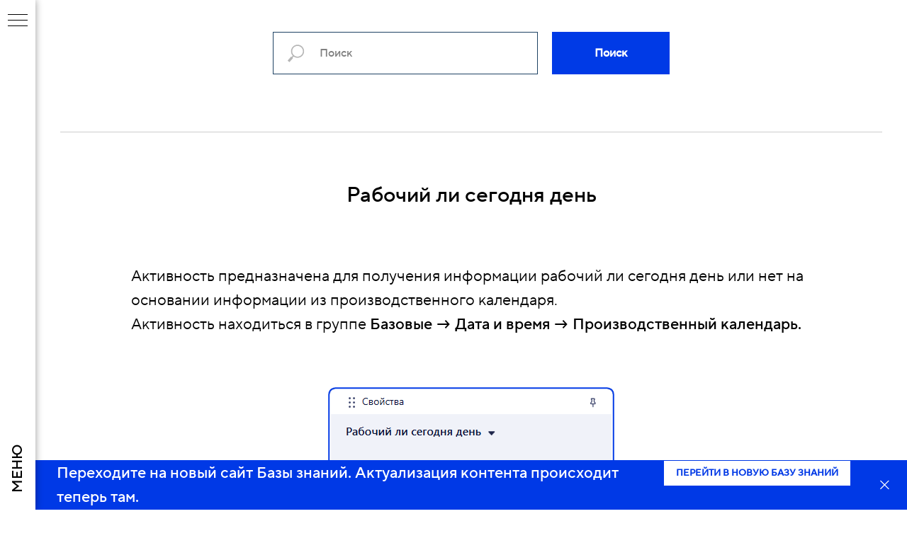

--- FILE ---
content_type: text/html; charset=UTF-8
request_url: http://knowledgebase.pixrpa.ru/actions/workcalendar/istodayworkdayactivity
body_size: 16239
content:
<!DOCTYPE html><html lang="ru"><head><meta charset="utf-8" /><meta http-equiv="Content-Type" content="text/html; charset=utf-8" /><meta name="viewport" content="width=device-width, initial-scale=1.0" /> <!--metatextblock--><title>База знаний PIX - Производственный календарь - Рабочий ли сегодня день</title><meta property="og:url" content="http://knowledgebase.pixrpa.ru/actions/workcalendar/istodayworkdayactivity" /><meta property="og:title" content="База знаний PIX - Производственный календарь - Рабочий ли сегодня день" /><meta property="og:description" content="" /><meta property="og:type" content="website" /><meta property="og:image" content="https://static.tildacdn.com/tild3439-3663-4234-a161-323731363830/_.png" /><link rel="canonical" href="http://knowledgebase.pixrpa.ru/actions/workcalendar/istodayworkdayactivity"><!--/metatextblock--><meta name="format-detection" content="telephone=no" /><meta http-equiv="x-dns-prefetch-control" content="on"><link rel="dns-prefetch" href="https://ws.tildacdn.com"><link rel="dns-prefetch" href="https://static.tildacdn.com"><link rel="shortcut icon" href="https://static.tildacdn.com/tild3166-6232-4936-a236-383838616233/favicon_128.ico" type="image/x-icon" /><!-- Assets --><script src="https://neo.tildacdn.com/js/tilda-fallback-1.0.min.js" async charset="utf-8"></script><link rel="stylesheet" href="https://static.tildacdn.com/css/tilda-grid-3.0.min.css" type="text/css" media="all" onerror="this.loaderr='y';"/><link rel="stylesheet" href="https://ws.tildacdn.com/project1570006/tilda-blocks-page35836610.min.css?t=1704792565" type="text/css" media="all" onerror="this.loaderr='y';" /><link rel="stylesheet" href="https://static.tildacdn.com/css/tilda-forms-1.0.min.css" type="text/css" media="all" onerror="this.loaderr='y';" /><link rel="stylesheet" href="https://static.tildacdn.com/css/tilda-slds-1.4.min.css" type="text/css" media="print" onload="this.media='all';" onerror="this.loaderr='y';" /><noscript><link rel="stylesheet" href="https://static.tildacdn.com/css/tilda-slds-1.4.min.css" type="text/css" media="all" /></noscript><link rel="stylesheet" href="https://static.tildacdn.com/css/highlight.min.css" type="text/css" media="all" onerror="this.loaderr='y';" /><link rel="stylesheet" href="https://static.tildacdn.com/css/tilda-zoom-2.0.min.css" type="text/css" media="print" onload="this.media='all';" onerror="this.loaderr='y';" /><noscript><link rel="stylesheet" href="https://static.tildacdn.com/css/tilda-zoom-2.0.min.css" type="text/css" media="all" /></noscript><script nomodule src="https://static.tildacdn.com/js/tilda-polyfill-1.0.min.js" charset="utf-8"></script><script type="text/javascript">function t_onReady(func) {
if (document.readyState != 'loading') {
func();
} else {
document.addEventListener('DOMContentLoaded', func);
}
}
function t_onFuncLoad(funcName, okFunc, time) {
if (typeof window[funcName] === 'function') {
okFunc();
} else {
setTimeout(function() {
t_onFuncLoad(funcName, okFunc, time);
},(time || 100));
}
}function t_throttle(fn, threshhold, scope) {return function () {fn.apply(scope || this, arguments);};}</script><script src="https://static.tildacdn.com/js/jquery-1.10.2.min.js" charset="utf-8" onerror="this.loaderr='y';"></script> <script src="https://static.tildacdn.com/js/tilda-scripts-3.0.min.js" charset="utf-8" defer onerror="this.loaderr='y';"></script><script src="https://ws.tildacdn.com/project1570006/tilda-blocks-page35836610.min.js?t=1704792565" charset="utf-8" async onerror="this.loaderr='y';"></script><script src="https://static.tildacdn.com/js/tilda-slds-1.4.min.js" charset="utf-8" async onerror="this.loaderr='y';"></script><script src="https://static.tildacdn.com/js/hammer.min.js" charset="utf-8" async onerror="this.loaderr='y';"></script><script src="https://static.tildacdn.com/js/tilda-menu-1.0.min.js" charset="utf-8" async onerror="this.loaderr='y';"></script><script src="https://static.tildacdn.com/js/highlight.min.js" charset="utf-8" onerror="this.loaderr='y';"></script><script src="https://static.tildacdn.com/js/tilda-zoom-2.0.min.js" charset="utf-8" async onerror="this.loaderr='y';"></script><script src="https://static.tildacdn.com/js/tilda-skiplink-1.0.min.js" charset="utf-8" async onerror="this.loaderr='y';"></script><script src="https://static.tildacdn.com/js/tilda-events-1.0.min.js" charset="utf-8" async onerror="this.loaderr='y';"></script><script type="text/javascript">window.dataLayer = window.dataLayer || [];</script><script type="text/javascript">(function () {
if((/bot|google|yandex|baidu|bing|msn|duckduckbot|teoma|slurp|crawler|spider|robot|crawling|facebook/i.test(navigator.userAgent))===false && typeof(sessionStorage)!='undefined' && sessionStorage.getItem('visited')!=='y' && document.visibilityState){
var style=document.createElement('style');
style.type='text/css';
style.innerHTML='@media screen and (min-width: 980px) {.t-records {opacity: 0;}.t-records_animated {-webkit-transition: opacity ease-in-out .2s;-moz-transition: opacity ease-in-out .2s;-o-transition: opacity ease-in-out .2s;transition: opacity ease-in-out .2s;}.t-records.t-records_visible {opacity: 1;}}';
document.getElementsByTagName('head')[0].appendChild(style);
function t_setvisRecs(){
var alr=document.querySelectorAll('.t-records');
Array.prototype.forEach.call(alr, function(el) {
el.classList.add("t-records_animated");
});
setTimeout(function () {
Array.prototype.forEach.call(alr, function(el) {
el.classList.add("t-records_visible");
});
sessionStorage.setItem("visited", "y");
}, 400);
} 
document.addEventListener('DOMContentLoaded', t_setvisRecs);
}
})();</script></head><body class="t-body" style="margin:0;"><!--allrecords--><div id="allrecords" class="t-records" data-hook="blocks-collection-content-node" data-tilda-project-id="1570006" data-tilda-page-id="35836610" data-tilda-page-alias="actions/workcalendar/istodayworkdayactivity" data-tilda-formskey="d4487259c73917cf871ed851ec5f7cbe" data-tilda-project-lang="RU" ><!--header--><header id="t-header" class="t-records" data-hook="blocks-collection-content-node" data-tilda-project-id="1570006" data-tilda-page-id="6982576" data-tilda-formskey="d4487259c73917cf871ed851ec5f7cbe" data-tilda-project-lang="RU" ><div id="rec122827582" class="r t-rec" style=" " data-animationappear="off" data-record-type="830" ><!-- t830 --><div id="nav122827582marker"></div><div id="nav122827582" class="t830" data-menu="yes"><div class="t830__panel t830__panel_bg t830__panel_click t830__panel_close" style=""><div class="t830__menu__content "><button 
type="button" 
class="t830__burger t830__burger_mobile" 
aria-label="Навигационное меню" 
aria-expanded="false"
><span style="background-color:#003ae6"></span><span style="background-color:#003ae6"></span><span style="background-color:#003ae6"></span><span style="background-color:#003ae6"></span></button><div class="t830__side"><button 
type="button" 
class="t830__burger" 
aria-label="Навигационное меню" 
aria-expanded="false" 
style=""
><span style=""></span><span style=""></span><span style=""></span><span style=""></span></button></div></div><div class="t830__panel-text t-descr t-descr_sm" style="font-weight:400;">МЕНЮ</div></div><div class="t830m__overlay" ><div class="t830m__overlay_bg" style=" "></div></div><div class="t830m t830m_bg t830m_close" style=" "><div class="t830m__container" ><button type="button" class="t830m__close-button t830m__close t830m__close_bg t830m_opened" aria-label="Закрыть меню"><div class="t830m__close_icon t830m__close_icon_none"><span style="background-color:#003ae6"></span><span style="background-color:#003ae6"></span><span style="background-color:#003ae6"></span><span style="background-color:#003ae6"></span></div></button><div class="t830m__top t830m__top_addwrap t830m__top_padd-text"><div class="t830m__wrap"><div class="t830__logo__container "><div class="t830__logo__content"><a class="t830__logo" href="https://knowledgebase.pixrpa.ru/" style="color:#000000;font-weight:400;"><img class="t830__logo__img" 
src="https://static.tildacdn.com/tild6235-6435-4532-b033-626662636639/PIX_Robotics_Blocks_.png" 
imgfield="img"
style="max-width: 200px;" alt="Company"
></a></div></div><div class="t830m__menu"><div class="t830m__list"><div class="t830m__list-item"><div class="t830m__list-title t830m__list-title_toggle"><div class="t830m__list-title-text t-descr t-menu__link-item t830m__list-title-text_opacity" style="color:#000000;text-transform:uppercase;">PIX RPA</div></div><div class="t830m__submenu t830m__submenu_close" ><div class="t830m__submenu-item"><a class="t-menusub__link-item t-descr" href="/rpa/whatisrpa" style="color:#000000;font-weight:400;" data-menu-item-number="1">Что такое RPA</a></div><div class="t830m__submenu-item"><a class="t-menusub__link-item t-descr" href="/glossary" style="color:#000000;font-weight:400;" data-menu-item-number="2">Глоссарий</a></div><div class="t830m__submenu-item"><a class="t-menusub__link-item t-descr" href="/flauinspect" style="color:#000000;font-weight:400;" data-menu-item-number="3">FlaUInspect</a></div><div class="t830m__submenu-item"><a class="t-menusub__link-item t-descr" href="/logs" style="color:#000000;font-weight:400;" data-menu-item-number="4">Где найти логи?</a></div><div class="t830m__submenu-item"><a class="t-menusub__link-item t-descr" href="/regex" style="color:#000000;font-weight:400;" data-menu-item-number="5">Регулярные выражения</a></div><div class="t830m__submenu-item"><a class="t-menusub__link-item t-descr" href="/citrix" style="color:#000000;font-weight:400;" data-menu-item-number="6">Работа с Citrix</a></div><div class="t830m__submenu-item"><a class="t-menusub__link-item t-descr" href="/sapcontrolelement" style="color:#000000;font-weight:400;" data-menu-item-number="7">Работа с Sap Control Element</a></div><div class="t830m__submenu-item"><a class="t-menusub__link-item t-descr" href="/robots_recommend" style="color:#000000;font-weight:400;" data-menu-item-number="8">Рекомендации по настройке роботов</a></div><div class="t830m__submenu-item"><a class="t-menusub__link-item t-descr" href="/releasenotes" style="color:#000000;font-weight:400;" data-menu-item-number="9">Релизы</a></div></div></div><div class="t830m__list-item"><div class="t830m__list-title t830m__menu-item"><a class="t830m__list-title-link t-menu__link-item t-descr" href="https://docs.pixrobotics.com/articles/bi" style="color:#000000;text-transform:uppercase;" data-menu-item-number="2"> PIX BI</a></div></div><div class="t830m__list-item"><div class="t830m__list-title t830m__menu-item"><a class="t830m__list-title-link t-menu__link-item t-descr" href="/bi/changelog" style="color:#000000;text-transform:uppercase;" data-menu-item-number="3">PIX BI Релизы</a></div></div><div class="t830m__list-item"><div class="t830m__list-title t830m__menu-item"><a class="t830m__list-title-link t-menu__link-item t-descr" href="https://docs.pixrobotics.com/articles/pm" style="color:#000000;text-transform:uppercase;" data-menu-item-number="4">PIX PS</a></div></div><div class="t830m__list-item"><div class="t830m__list-title t830m__menu-item"><a class="t830m__list-title-link t-menu__link-item t-descr" href="https://docs.pixrobotics.com/articles/pm" style="color:#000000;text-transform:uppercase;" data-menu-item-number="5">PIX Процессы</a></div></div><div class="t830m__list-item"><div class="t830m__list-title t830m__list-title_toggle"><div class="t830m__list-title-text t-descr t-menu__link-item t830m__list-title-text_opacity" style="color:#000000;text-transform:uppercase;">PIX Studio</div></div><div class="t830m__submenu t830m__submenu_close" ><div class="t830m__submenu-item"><a class="t-menusub__link-item t-descr" href="/how-to-start" style="color:#000000;font-weight:400;" data-menu-item-number="1">Установка и начало работы</a></div><div class="t830m__submenu-item"><a class="t-menusub__link-item t-descr" href="/system-requirements" style="color:#000000;font-weight:400;" data-menu-item-number="2">Системные требования</a></div><div class="t830m__submenu-item"><a class="t-menusub__link-item t-descr" href="/studio" style="color:#000000;font-weight:400;" data-menu-item-number="3">Описание</a></div><div class="t830m__submenu-item"><a class="t-menusub__link-item t-descr" href="/studio-user-interface" style="color:#000000;font-weight:400;" data-menu-item-number="4">Интерфейс студии</a></div><div class="t830m__submenu-item"><a class="t-menusub__link-item t-descr" href="/studio/hotkeys" style="color:#000000;font-weight:400;" data-menu-item-number="5">Горячие клавиши</a></div><div class="t830m__submenu-item"><a class="t-menusub__link-item t-descr" href="/studio-activation" style="color:#000000;font-weight:400;" data-menu-item-number="6">Активация</a></div><div class="t830m__submenu-item"><a class="t-menusub__link-item t-descr" href="/studio/licensekon" style="color:#000000;font-weight:400;" data-menu-item-number="7">Конкурентная лицензия</a></div><div class="t830m__submenu-item"><a class="t-menusub__link-item t-descr" href="/studio-deactivation" style="color:#000000;font-weight:400;" data-menu-item-number="8">Деактивация лицензии</a></div><div class="t830m__submenu-item"><a class="t-menusub__link-item t-descr" href="/exception-drweb" style="color:#000000;font-weight:400;" data-menu-item-number="9">Как добавить платформу PIX в исключения антивируса Dr. Web?</a></div><div class="t830m__submenu-item"><a class="t-menusub__link-item t-descr" href="/studio-settings" style="color:#000000;font-weight:400;" data-menu-item-number="10">Настройки</a></div><div class="t830m__submenu-item"><a class="t-menusub__link-item t-descr" href="/chromeext" style="color:#000000;font-weight:400;" data-menu-item-number="11">Установка расширения Chrome</a></div><div class="t830m__submenu-item"><a class="t-menusub__link-item t-descr" href="/driverseleniumbrowser" style="color:#000000;font-weight:400;" data-menu-item-number="12">Web-драйвер Selenium</a></div><div class="t830m__submenu-item"><a class="t-menusub__link-item t-descr" href="/developingactivities" style="color:#000000;font-weight:400;" data-menu-item-number="13">Разработка собственных активностей</a></div><div class="t830m__submenu-item"><a class="t-menusub__link-item t-descr" href="/studio/git" style="color:#000000;font-weight:400;" data-menu-item-number="14">Работа с Git</a></div><div class="t830m__submenu-item"><a class="t-menusub__link-item t-descr" href="/studio/materstudio" style="color:#000000;font-weight:400;" data-menu-item-number="15">Подключение к PIX Master</a></div><div class="t830m__submenu-item"><a class="t-menusub__link-item t-descr" href="/studio/project" style="color:#000000;font-weight:400;" data-menu-item-number="16">Проект</a></div><div class="t830m__submenu-item"><a class="t-menusub__link-item t-descr" href="/studio/projecttemplate" style="color:#000000;font-weight:400;" data-menu-item-number="17">Шаблон проекта</a></div><div class="t830m__submenu-item"><a class="t-menusub__link-item t-descr" href="/studio/downloadproject" style="color:#000000;font-weight:400;" data-menu-item-number="18">Загрузка/выгрузка проектов</a></div><div class="t830m__submenu-item"><a class="t-menusub__link-item t-descr" href="/studio/database" style="color:#000000;font-weight:400;" data-menu-item-number="19">Подключение к Базе Данных</a></div><div class="t830m__submenu-item"><a class="t-menusub__link-item t-descr" href="/converter_uipath" style="color:#000000;font-weight:400;" data-menu-item-number="20">Конвертер с UiPath на PIX</a></div><div class="t830m__submenu-item"><a class="t-menusub__link-item t-descr" href="/studio/datatypes" style="color:#000000;font-weight:400;" data-menu-item-number="21">Типы данных</a></div><div class="t830m__submenu-item"><a class="t-menusub__link-item t-descr" href="/studio/agenthost" style="color:#000000;font-weight:400;" data-menu-item-number="22">PIX Agent Host</a></div><div class="t830m__submenu-item"><a class="t-menusub__link-item t-descr" href="/studio/rdpsettings" style="color:#000000;font-weight:400;" data-menu-item-number="23">Настройки для RDP</a></div><div class="t830m__submenu-item"><a class="t-menusub__link-item t-descr" href="/scriptparams" style="color:#000000;font-weight:400;" data-menu-item-number="24">Параметры скрипта</a></div><div class="t830m__submenu-item"><a class="t-menusub__link-item t-descr" href="/xpathtree" style="color:#000000;font-weight:400;" data-menu-item-number="25">Дерево XPath</a></div><div class="t830m__submenu-item"><a class="t-menusub__link-item t-descr" href="/xpatheditor" style="color:#000000;font-weight:400;" data-menu-item-number="26">XPath</a></div><div class="t830m__submenu-item"><a class="t-menusub__link-item t-descr" href="/variables" style="color:#000000;font-weight:400;" data-menu-item-number="27">Переменные</a></div></div></div><div class="t830m__list-item"><div class="t830m__list-title t830m__list-title_toggle"><div class="t830m__list-title-text t-descr t-menu__link-item t830m__list-title-text_opacity" style="color:#000000;text-transform:uppercase;">PIX Runner</div></div><div class="t830m__submenu t830m__submenu_close" ><div class="t830m__submenu-item"><a class="t-menusub__link-item t-descr" href="/runner/user-interface" style="color:#000000;font-weight:400;" data-menu-item-number="1">Как пользоваться PIX Runner</a></div></div></div><div class="t830m__list-item"><div class="t830m__list-title t830m__list-title_toggle"><div class="t830m__list-title-text t-descr t-menu__link-item t830m__list-title-text_opacity" style="color:#000000;text-transform:uppercase;">PIX Master</div></div><div class="t830m__submenu t830m__submenu_close" ><div class="t830m__submenu-item"><a class="t-menusub__link-item t-descr" href="/master/system-requirements" style="color:#000000;font-weight:400;" data-menu-item-number="1">Системные требования</a></div><div class="t830m__submenu-item"><a class="t-menusub__link-item t-descr" href="/master/network_diagram" style="color:#000000;font-weight:400;" data-menu-item-number="2">Архитектура PIX Master</a></div><div class="t830m__submenu-item"><a class="t-menusub__link-item t-descr" href="/master/installation" style="color:#000000;font-weight:400;" data-menu-item-number="3">Установка PIX Master</a></div><div class="t830m__submenu-item"><a class="t-menusub__link-item t-descr" href="/master/buisness_process" style="color:#000000;font-weight:400;" data-menu-item-number="4">Настройка и использование</a></div><div class="t830m__submenu-item"><a class="t-menusub__link-item t-descr" href="/master/x64" style="color:#000000;font-weight:400;" data-menu-item-number="5">64-разрядный режим</a></div><div class="t830m__submenu-item"><a class="t-menusub__link-item t-descr" href="/master/monitor" style="color:#000000;font-weight:400;" data-menu-item-number="6">Монитор</a></div><div class="t830m__submenu-item"><a class="t-menusub__link-item t-descr" href="/master/agent" style="color:#000000;font-weight:400;" data-menu-item-number="7">Агент</a></div><div class="t830m__submenu-item"><a class="t-menusub__link-item t-descr" href="/master/project" style="color:#000000;font-weight:400;" data-menu-item-number="8">Загрузка проекта</a></div><div class="t830m__submenu-item"><a class="t-menusub__link-item t-descr" href="/master/tasks" style="color:#000000;font-weight:400;" data-menu-item-number="9">Создание задачи</a></div><div class="t830m__submenu-item"><a class="t-menusub__link-item t-descr" href="/master/processesnew" style="color:#000000;font-weight:400;" data-menu-item-number="10">Процессы</a></div><div class="t830m__submenu-item"><a class="t-menusub__link-item t-descr" href="/master/log" style="color:#000000;font-weight:400;" data-menu-item-number="11">Логирование</a></div><div class="t830m__submenu-item"><a class="t-menusub__link-item t-descr" href="/master/users" style="color:#000000;font-weight:400;" data-menu-item-number="12">Создание пользователей</a></div><div class="t830m__submenu-item"><a class="t-menusub__link-item t-descr" href="/master/roles" style="color:#000000;font-weight:400;" data-menu-item-number="13">Роли</a></div><div class="t830m__submenu-item"><a class="t-menusub__link-item t-descr" href="/master/audit" style="color:#000000;font-weight:400;" data-menu-item-number="14">Аудит</a></div><div class="t830m__submenu-item"><a class="t-menusub__link-item t-descr" href="/master/groups" style="color:#000000;font-weight:400;" data-menu-item-number="15">Группы пользователей</a></div><div class="t830m__submenu-item"><a class="t-menusub__link-item t-descr" href="/master/rdp" style="color:#000000;font-weight:400;" data-menu-item-number="16">Удержание сессии RDP</a></div><div class="t830m__submenu-item"><a class="t-menusub__link-item t-descr" href="/master/data" style="color:#000000;font-weight:400;" data-menu-item-number="17">Данные</a></div><div class="t830m__submenu-item"><a class="t-menusub__link-item t-descr" href="/master/admin" style="color:#000000;font-weight:400;" data-menu-item-number="18">Администратор</a></div><div class="t830m__submenu-item"><a class="t-menusub__link-item t-descr" href="/master/activatelicense" style="color:#000000;font-weight:400;" data-menu-item-number="19">Активация лицензии Мастер</a></div><div class="t830m__submenu-item"><a class="t-menusub__link-item t-descr" href="/master/update" style="color:#000000;font-weight:400;" data-menu-item-number="20">Обновление PIX Master</a></div><div class="t830m__submenu-item"><a class="t-menusub__link-item t-descr" href="/master/activatelicensecompete" style="color:#000000;font-weight:400;" data-menu-item-number="21">Активация конкурентных лицензии</a></div><div class="t830m__submenu-item"><a class="t-menusub__link-item t-descr" href="/master/queues" style="color:#000000;font-weight:400;" data-menu-item-number="22">Очереди данных</a></div><div class="t830m__submenu-item"><a class="t-menusub__link-item t-descr" href="/taskqueues" style="color:#000000;font-weight:400;" data-menu-item-number="23">Очереди задач</a></div><div class="t830m__submenu-item"><a class="t-menusub__link-item t-descr" href="/master/api" style="color:#000000;font-weight:400;" data-menu-item-number="24">API к PIX Master</a></div><div class="t830m__submenu-item"><a class="t-menusub__link-item t-descr" href="/master/rabbitmq" style="color:#000000;font-weight:400;" data-menu-item-number="25">RabbitMQ</a></div><div class="t830m__submenu-item"><a class="t-menusub__link-item t-descr" href="/master/machines" style="color:#000000;font-weight:400;" data-menu-item-number="26">Машины</a></div><div class="t830m__submenu-item"><a class="t-menusub__link-item t-descr" href="/master/email" style="color:#000000;font-weight:400;" data-menu-item-number="27">Подключение почтового сервера</a></div><div class="t830m__submenu-item"><a class="t-menusub__link-item t-descr" href="/master/scheduler" style="color:#000000;font-weight:400;" data-menu-item-number="28">Планировщик</a></div><div class="t830m__submenu-item"><a class="t-menusub__link-item t-descr" href="/master/scheduletemplate" style="color:#000000;font-weight:400;" data-menu-item-number="29">Шаблоны расписаний</a></div><div class="t830m__submenu-item"><a class="t-menusub__link-item t-descr" href="/master/gracefulshutdown" style="color:#000000;font-weight:400;" data-menu-item-number="30">Мягкая остановка</a></div><div class="t830m__submenu-item"><a class="t-menusub__link-item t-descr" href="/master/administration/servicemode" style="color:#000000;font-weight:400;" data-menu-item-number="31">Режим обслуживания</a></div></div></div><div class="t830m__list-item"><div class="t830m__list-title t830m__list-title_toggle"><div class="t830m__list-title-text t-descr t-menu__link-item t830m__list-title-text_opacity" style="color:#000000;text-transform:uppercase;">Робот</div></div><div class="t830m__submenu t830m__submenu_close" ><div class="t830m__submenu-item"><a class="t-menusub__link-item t-descr" href="/robot/parameters" style="color:#000000;font-weight:400;" data-menu-item-number="1">Параметры запуска</a></div><div class="t830m__submenu-item"><a class="t-menusub__link-item t-descr" href="/robot/planingwindows" style="color:#000000;font-weight:400;" data-menu-item-number="2">Запуск Robot.exe через планировщик Windows</a></div><div class="t830m__submenu-item"><a class="t-menusub__link-item t-descr" href="/robot/RDP" style="color:#000000;font-weight:400;" data-menu-item-number="3">Работа робота в свернутом окне RDP</a></div></div></div><div class="t830m__list-item"><div class="t830m__list-title t830m__list-title_toggle"><div class="t830m__list-title-text t-descr t-menu__link-item t830m__list-title-text_opacity" style="color:#000000;text-transform:uppercase;">Примеры роботов</div></div><div class="t830m__submenu t830m__submenu_close" ><div class="t830m__submenu-item"><a class="t-menusub__link-item t-descr" href="/examples/1cdatabasequery" style="color:#000000;font-weight:400;" data-menu-item-number="1">Запрос к 1С</a></div><div class="t830m__submenu-item"><a class="t-menusub__link-item t-descr" href="/examples/workingwithtables" style="color:#000000;font-weight:400;" data-menu-item-number="2">Работа с таблицами</a></div><div class="t830m__submenu-item"><a class="t-menusub__link-item t-descr" href="/examples/windowscredential" style="color:#000000;font-weight:400;" data-menu-item-number="3">Windows Credential</a></div><div class="t830m__submenu-item"><a class="t-menusub__link-item t-descr" href="/examples/sendmessages" style="color:#000000;font-weight:400;" data-menu-item-number="4">Отправка писем</a></div><div class="t830m__submenu-item"><a class="t-menusub__link-item t-descr" href="/examples/stringregularexpressions" style="color:#000000;font-weight:400;" data-menu-item-number="5">Строки (Регулярные выражения)</a></div><div class="t830m__submenu-item"><a class="t-menusub__link-item t-descr" href="/examples/parsingjson" style="color:#000000;font-weight:400;" data-menu-item-number="6">Парсинг JSON</a></div><div class="t830m__submenu-item"><a class="t-menusub__link-item t-descr" href="/examples/webscraping" style="color:#000000;font-weight:400;" data-menu-item-number="7">Web Scraping</a></div><div class="t830m__submenu-item"><a class="t-menusub__link-item t-descr" href="/examples/pre-filledwordtables" style="color:#000000;font-weight:400;" data-menu-item-number="8">Заполнение таблицы в документе Word </a></div></div></div><div class="t830m__list-item"><div class="t830m__list-title t830m__list-title_toggle"><div class="t830m__list-title-text t-descr t-menu__link-item t830m__list-title-text_opacity" style="color:#000000;text-transform:uppercase;">Базовые активности</div></div><div class="t830m__submenu t830m__submenu_close" ><div class="t830m__submenu-item"><a class="t-menusub__link-item t-descr" href="/actions/baseactivities/randomvalue" style="color:#000000;font-weight:400;" data-menu-item-number="1">Случайное значение</a></div><div class="t830m__submenu-item"><a class="t-menusub__link-item t-descr" href="/actions/base/assign" style="color:#000000;font-weight:400;" data-menu-item-number="2">Присвоить значение</a></div><div class="t830m__submenu-item"><a class="t-menusub__link-item t-descr" href="/actions/base/breakloop" style="color:#000000;font-weight:400;" data-menu-item-number="3">Цикл - Прервать цикл</a></div><div class="t830m__submenu-item"><a class="t-menusub__link-item t-descr" href="/actions/base/continueloop" style="color:#000000;font-weight:400;" data-menu-item-number="4">Цикл - Продолжить</a></div><div class="t830m__submenu-item"><a class="t-menusub__link-item t-descr" href="/actions/base/loopfor" style="color:#000000;font-weight:400;" data-menu-item-number="5">Цикл с ... по ...</a></div><div class="t830m__submenu-item"><a class="t-menusub__link-item t-descr" href="/actions/base/loopforeach" style="color:#000000;font-weight:400;" data-menu-item-number="6">Цикл - Цикл для каждого</a></div><div class="t830m__submenu-item"><a class="t-menusub__link-item t-descr" href="/actions/base/loopwhile" style="color:#000000;font-weight:400;" data-menu-item-number="7">Цикл - Цикл пока...</a></div><div class="t830m__submenu-item"><a class="t-menusub__link-item t-descr" href="/actions/base/comment" style="color:#000000;font-weight:400;" data-menu-item-number="8">Комментарий</a></div><div class="t830m__submenu-item"><a class="t-menusub__link-item t-descr" href="/actions/base/container" style="color:#000000;font-weight:400;" data-menu-item-number="9">Контейнер</a></div><div class="t830m__submenu-item"><a class="t-menusub__link-item t-descr" href="/actions/base/executecscode" style="color:#000000;font-weight:400;" data-menu-item-number="10">Выполнить</a></div><div class="t830m__submenu-item"><a class="t-menusub__link-item t-descr" href="/actions/base/executescript" style="color:#000000;font-weight:400;" data-menu-item-number="11">Выполнить скрипт</a></div><div class="t830m__submenu-item"><a class="t-menusub__link-item t-descr" href="/actions/base/if" style="color:#000000;font-weight:400;" data-menu-item-number="12">Условный оператор</a></div><div class="t830m__submenu-item"><a class="t-menusub__link-item t-descr" href="/actions/Base/ElseIf" style="color:#000000;font-weight:400;" data-menu-item-number="13">Иначе если</a></div><div class="t830m__submenu-item"><a class="t-menusub__link-item t-descr" href="/actions/base/return" style="color:#000000;font-weight:400;" data-menu-item-number="14">Return</a></div><div class="t830m__submenu-item"><a class="t-menusub__link-item t-descr" href="/actions/base/sleep" style="color:#000000;font-weight:400;" data-menu-item-number="15">Ожидание</a></div><div class="t830m__submenu-item"><a class="t-menusub__link-item t-descr" href="/actions/base/throwexception" style="color:#000000;font-weight:400;" data-menu-item-number="16">Вызвать исключение</a></div><div class="t830m__submenu-item"><a class="t-menusub__link-item t-descr" href="/actions/base/trycatch" style="color:#000000;font-weight:400;" data-menu-item-number="17">Try/Catch</a></div><div class="t830m__submenu-item"><a class="t-menusub__link-item t-descr" href="/actions/Base/TryFix" style="color:#000000;font-weight:400;" data-menu-item-number="18">Try/Fix</a></div><div class="t830m__submenu-item"><a class="t-menusub__link-item t-descr" href="/actions/base/writelog" style="color:#000000;font-weight:400;" data-menu-item-number="19">Записать лог</a></div><div class="t830m__submenu-item"><a class="t-menusub__link-item t-descr" href="/actions/interactive/inputbox" style="color:#000000;font-weight:400;" data-menu-item-number="20">Окно ввода</a></div><div class="t830m__submenu-item"><a class="t-menusub__link-item t-descr" href="/actions/interactive/messagebox" style="color:#000000;font-weight:400;" data-menu-item-number="21">Окно сообщения</a></div><div class="t830m__submenu-item"><a class="t-menusub__link-item t-descr" href="/actions/base/getdatetime" style="color:#000000;font-weight:400;" data-menu-item-number="22">Получить дату и время</a></div><div class="t830m__submenu-item"><a class="t-menusub__link-item t-descr" href="/actions/base/comparedatetimes" style="color:#000000;font-weight:400;" data-menu-item-number="23">Сравнить дату и время</a></div><div class="t830m__submenu-item"><a class="t-menusub__link-item t-descr" href="/actions/base/datetimetostring" style="color:#000000;font-weight:400;" data-menu-item-number="24">Дата и время в виде строки</a></div><div class="t830m__submenu-item"><a class="t-menusub__link-item t-descr" href="/actions/base/changedatetime" style="color:#000000;font-weight:400;" data-menu-item-number="25">Изменить дату или время</a></div><div class="t830m__submenu-item"><a class="t-menusub__link-item t-descr" href="/actions/BaseActivities/GoToStep" style="color:#000000;font-weight:400;" data-menu-item-number="26">Перейти на шаг | GoTo step</a></div><div class="t830m__submenu-item"><a class="t-menusub__link-item t-descr" href="/actions/python/executepython" style="color:#000000;font-weight:400;" data-menu-item-number="27">Выполнить Python код</a></div><div class="t830m__submenu-item"><a class="t-menusub__link-item t-descr" href="/actions/workcalendar/getallnonworkingdaysactivity" style="color:#000000;font-weight:400;" data-menu-item-number="28">Получить все нерабочие дни</a></div><div class="t830m__submenu-item"><a class="t-menusub__link-item t-descr" href="/actions/workcalendar/getallworkingdaysactivity" style="color:#000000;font-weight:400;" data-menu-item-number="29">Получить все рабочие дни</a></div><div class="t830m__submenu-item"><a class="t-menusub__link-item t-descr" href="/actions/workcalendar/getnonworkingdaysactivity" style="color:#000000;font-weight:400;" data-menu-item-number="30">Нерабочие дни в диапазоне</a></div><div class="t830m__submenu-item"><a class="t-menusub__link-item t-descr" href="/actions/workcalendar/getworkingdaysactivity" style="color:#000000;font-weight:400;" data-menu-item-number="31">Рабочие дни в диапазоне</a></div><div class="t830m__submenu-item"><a class="t-menusub__link-item t-descr" href="/actions/workcalendar/readworkcalendaractivity" style="color:#000000;font-weight:400;" data-menu-item-number="32">Прочитать календарь</a></div><div class="t830m__submenu-item"><a class="t-menusub__link-item t-descr" href="/actions/workcalendar/istodayworkdayactivity" style="color:#000000;font-weight:400;" data-menu-item-number="33">Рабочий ли сегодня день</a></div><div class="t830m__submenu-item"><a class="t-menusub__link-item t-descr" href="/actions/workcalendar/isworkdayactivity" style="color:#000000;font-weight:400;" data-menu-item-number="34">Узнать является ли рабочим</a></div></div></div><div class="t830m__list-item"><div class="t830m__list-title t830m__list-title_toggle"><div class="t830m__list-title-text t-descr t-menu__link-item t830m__list-title-text_opacity" style="color:#000000;text-transform:uppercase;">Active Directory</div></div><div class="t830m__submenu t830m__submenu_close" ><div class="t830m__submenu-item"><a class="t-menusub__link-item t-descr" href="/actions/activedirectory/createconnection" style="color:#000000;font-weight:400;" data-menu-item-number="1">Соединение с Active Directory</a></div><div class="t830m__submenu-item"><a class="t-menusub__link-item t-descr" href="/actions/activedirectory/GetObjectDistinguishedName" style="color:#000000;font-weight:400;" data-menu-item-number="2">Получить отличительное имя</a></div><div class="t830m__submenu-item"><a class="t-menusub__link-item t-descr" href="/actions/activedirectory/GetObjectProperties" style="color:#000000;font-weight:400;" data-menu-item-number="3">Получить свойства объекта</a></div></div></div><div class="t830m__list-item"><div class="t830m__list-title t830m__list-title_toggle"><div class="t830m__list-title-text t-descr t-menu__link-item t830m__list-title-text_opacity" style="color:#000000;text-transform:uppercase;">Коллекции</div></div><div class="t830m__submenu t830m__submenu_close" ><div class="t830m__submenu-item"><a class="t-menusub__link-item t-descr" href="/actions/list/createlist" style="color:#000000;font-weight:400;" data-menu-item-number="1">Список - Создать список</a></div><div class="t830m__submenu-item"><a class="t-menusub__link-item t-descr" href="/actions/list/add" style="color:#000000;font-weight:400;" data-menu-item-number="2">Список - Поместить объект</a></div><div class="t830m__submenu-item"><a class="t-menusub__link-item t-descr" href="/actions/list/contains" style="color:#000000;font-weight:400;" data-menu-item-number="3">Список - Содержит объект?</a></div><div class="t830m__submenu-item"><a class="t-menusub__link-item t-descr" href="/actions/List/OutputListAsString" style="color:#000000;font-weight:400;" data-menu-item-number="4">Список - Преобразовать в строку</a></div><div class="t830m__submenu-item"><a class="t-menusub__link-item t-descr" href="/actions/list/clear" style="color:#000000;font-weight:400;" data-menu-item-number="5">Список - Очистить список</a></div><div class="t830m__submenu-item"><a class="t-menusub__link-item t-descr" href="/actions/list/remove" style="color:#000000;font-weight:400;" data-menu-item-number="6">Список - Удалить из списка</a></div><div class="t830m__submenu-item"><a class="t-menusub__link-item t-descr" href="/actions/dictionary/createdictionary" style="color:#000000;font-weight:400;" data-menu-item-number="7">Словарь - Создать словарь</a></div><div class="t830m__submenu-item"><a class="t-menusub__link-item t-descr" href="/actions/dictionary/addkey" style="color:#000000;font-weight:400;" data-menu-item-number="8">Словарь - Задать значение ключа</a></div><div class="t830m__submenu-item"><a class="t-menusub__link-item t-descr" href="/actions/dictionary/keyexists" style="color:#000000;font-weight:400;" data-menu-item-number="9">Словарь - Ключ существует?</a></div><div class="t830m__submenu-item"><a class="t-menusub__link-item t-descr" href="/actions/dictionary/removekey" style="color:#000000;font-weight:400;" data-menu-item-number="10">Словарь - Удалить ключ</a></div><div class="t830m__submenu-item"><a class="t-menusub__link-item t-descr" href="/actions/dictionary/valueexists" style="color:#000000;font-weight:400;" data-menu-item-number="11">Словарь - Значение существует?</a></div><div class="t830m__submenu-item"><a class="t-menusub__link-item t-descr" href="/actions/Dictionary/Clear" style="color:#000000;font-weight:400;" data-menu-item-number="12">Словарь - Очистить словарь</a></div><div class="t830m__submenu-item"><a class="t-menusub__link-item t-descr" href="/actions/dt/createtable" style="color:#000000;font-weight:400;" data-menu-item-number="13">Таблица - Создать таблицу</a></div><div class="t830m__submenu-item"><a class="t-menusub__link-item t-descr" href="/actions/DataTable/FilterDataTable" style="color:#000000;font-weight:400;" data-menu-item-number="14">Таблица - Фильтровать таблицу</a></div><div class="t830m__submenu-item"><a class="t-menusub__link-item t-descr" href="/actions/datatable/sortdatatable" style="color:#000000;font-weight:400;" data-menu-item-number="15">Таблица - Сортировать таблицу</a></div><div class="t830m__submenu-item"><a class="t-menusub__link-item t-descr" href="/actions/dt/addcolumn" style="color:#000000;font-weight:400;" data-menu-item-number="16">Таблица - Добавить столбец</a></div><div class="t830m__submenu-item"><a class="t-menusub__link-item t-descr" href="/actions/datatable/deletecolumn" style="color:#000000;font-weight:400;" data-menu-item-number="17">Таблица - Удалить столбец</a></div><div class="t830m__submenu-item"><a class="t-menusub__link-item t-descr" href="/actions/dt/addrow" style="color:#000000;font-weight:400;" data-menu-item-number="18">Таблица - Добавить строку</a></div><div class="t830m__submenu-item"><a class="t-menusub__link-item t-descr" href="/actions/dt/deleterow" style="color:#000000;font-weight:400;" data-menu-item-number="19">Таблица - Удалить строку</a></div><div class="t830m__submenu-item"><a class="t-menusub__link-item t-descr" href="/actions/dt/mergetables" style="color:#000000;font-weight:400;" data-menu-item-number="20">Таблица - Объединенная таблица</a></div><div class="t830m__submenu-item"><a class="t-menusub__link-item t-descr" href="/actions/dt/outputdatatable" style="color:#000000;font-weight:400;" data-menu-item-number="21">Таблица - Таблица в виде строки</a></div><div class="t830m__submenu-item"><a class="t-menusub__link-item t-descr" href="/actions/dt/cleardatatable" style="color:#000000;font-weight:400;" data-menu-item-number="22">Таблица - Очистить таблицу</a></div></div></div><div class="t830m__list-item"><div class="t830m__list-title t830m__list-title_toggle"><div class="t830m__list-title-text t-descr t-menu__link-item t830m__list-title-text_opacity" style="color:#000000;text-transform:uppercase;">Капчи</div></div><div class="t830m__submenu t830m__submenu_close" ><div class="t830m__submenu-item"><a class="t-menusub__link-item t-descr" href="/actions/rucaptcha/solvenormalcaptcha" style="color:#000000;font-weight:400;" data-menu-item-number="1">Решить обычную капчу</a></div><div class="t830m__submenu-item"><a class="t-menusub__link-item t-descr" href="/actions/RuCaptcha/ReportCaptcha" style="color:#000000;font-weight:400;" data-menu-item-number="2">Отправка отчета</a></div></div></div><div class="t830m__list-item"><div class="t830m__list-title t830m__list-title_toggle"><div class="t830m__list-title-text t-descr t-menu__link-item t830m__list-title-text_opacity" style="color:#000000;text-transform:uppercase;">Буфер обмена</div></div><div class="t830m__submenu t830m__submenu_close" ><div class="t830m__submenu-item"><a class="t-menusub__link-item t-descr" href="/actions/clipboard/readbuffer" style="color:#000000;font-weight:400;" data-menu-item-number="1">Прочитать из буфера</a></div><div class="t830m__submenu-item"><a class="t-menusub__link-item t-descr" href="/actions/clipboard/savebuffer" style="color:#000000;font-weight:400;" data-menu-item-number="2">Сохранить в буфер</a></div></div></div><div class="t830m__list-item"><div class="t830m__list-title t830m__list-title_toggle"><div class="t830m__list-title-text t-descr t-menu__link-item t830m__list-title-text_opacity" style="color:#000000;text-transform:uppercase;">Windows credential</div></div><div class="t830m__submenu t830m__submenu_close" ><div class="t830m__submenu-item"><a class="t-menusub__link-item t-descr" href="/actions/credentials/setcredentials" style="color:#000000;font-weight:400;" data-menu-item-number="1">Создать учётную запись</a></div><div class="t830m__submenu-item"><a class="t-menusub__link-item t-descr" href="/actions/credentials/getcredentials" style="color:#000000;font-weight:400;" data-menu-item-number="2">Получить данные учётной записи</a></div></div></div><div class="t830m__list-item"><div class="t830m__list-title t830m__list-title_toggle"><div class="t830m__list-title-text t-descr t-menu__link-item t830m__list-title-text_opacity" style="color:#000000;text-transform:uppercase;">CSV</div></div><div class="t830m__submenu t830m__submenu_close" ><div class="t830m__submenu-item"><a class="t-menusub__link-item t-descr" href="/actions/csv/readcsv" style="color:#000000;font-weight:400;" data-menu-item-number="1">Прочитать CSV</a></div><div class="t830m__submenu-item"><a class="t-menusub__link-item t-descr" href="/actions/csv/writecsv" style="color:#000000;font-weight:400;" data-menu-item-number="2">Записать в CSV</a></div></div></div><div class="t830m__list-item"><div class="t830m__list-title t830m__list-title_toggle"><div class="t830m__list-title-text t-descr t-menu__link-item t830m__list-title-text_opacity" style="color:#000000;text-transform:uppercase;">SQL</div></div><div class="t830m__submenu t830m__submenu_close" ><div class="t830m__submenu-item"><a class="t-menusub__link-item t-descr" href="/actions/databasesql/createconnection" style="color:#000000;font-weight:400;" data-menu-item-number="1">Создать подключение к БД</a></div><div class="t830m__submenu-item"><a class="t-menusub__link-item t-descr" href="/actions/databasesql/sqlexecutequery" style="color:#000000;font-weight:400;" data-menu-item-number="2">Выборка из БД </a></div><div class="t830m__submenu-item"><a class="t-menusub__link-item t-descr" href="/actions/databasesql/sqlexecutenonquery" style="color:#000000;font-weight:400;" data-menu-item-number="3">Выполнить команду</a></div><div class="t830m__submenu-item"><a class="t-menusub__link-item t-descr" href="/actions/databasesql/savetabletodatabase" style="color:#000000;font-weight:400;" data-menu-item-number="4">Сохранить таблицу в базу данных</a></div></div></div><div class="t830m__list-item"><div class="t830m__list-title t830m__list-title_toggle"><div class="t830m__list-title-text t-descr t-menu__link-item t830m__list-title-text_opacity" style="color:#000000;text-transform:uppercase;">Клавиатура</div></div><div class="t830m__submenu t830m__submenu_close" ><div class="t830m__submenu-item"><a class="t-menusub__link-item t-descr" href="/actions/desktop/keyboardsendhotkey" style="color:#000000;font-weight:400;" data-menu-item-number="1">Нажать hotkey</a></div><div class="t830m__submenu-item"><a class="t-menusub__link-item t-descr" href="/actions/desktop/keyboardtypeinto" style="color:#000000;font-weight:400;" data-menu-item-number="2">Ввести текст с клавиатуры</a></div><div class="t830m__submenu-item"><a class="t-menusub__link-item t-descr" href="/actions/desktop/changelanguage" style="color:#000000;font-weight:400;" data-menu-item-number="3">Смена языка</a></div></div></div><div class="t830m__list-item"><div class="t830m__list-title t830m__list-title_toggle"><div class="t830m__list-title-text t-descr t-menu__link-item t830m__list-title-text_opacity" style="color:#000000;text-transform:uppercase;">Windows</div></div><div class="t830m__submenu t830m__submenu_close" ><div class="t830m__submenu-item"><a class="t-menusub__link-item t-descr" href="/actions/desktop/clickelement" style="color:#000000;font-weight:400;" data-menu-item-number="1">Клик по UI-элементу</a></div><div class="t830m__submenu-item"><a class="t-menusub__link-item t-descr" href="/actions/desktop/doscreenshot" style="color:#000000;font-weight:400;" data-menu-item-number="2">Скриншот</a></div><div class="t830m__submenu-item"><a class="t-menusub__link-item t-descr" href="/actions/desktop/elementexist" style="color:#000000;font-weight:400;" data-menu-item-number="3">Проверка существования UI-элемента</a></div><div class="t830m__submenu-item"><a class="t-menusub__link-item t-descr" href="/actions/desktop/finddesktopelements" style="color:#000000;font-weight:400;" data-menu-item-number="4">Найти UI-элементы на экране</a></div><div class="t830m__submenu-item"><a class="t-menusub__link-item t-descr" href="/actions/desktop/folding" style="color:#000000;font-weight:400;" data-menu-item-number="5">Скрыть/развернуть окно</a></div><div class="t830m__submenu-item"><a class="t-menusub__link-item t-descr" href="/actions/desktop/getposition" style="color:#000000;font-weight:400;" data-menu-item-number="6">Получить позицию UI-элемента на экране</a></div><div class="t830m__submenu-item"><a class="t-menusub__link-item t-descr" href="/actions/desktop/gettext" style="color:#000000;font-weight:400;" data-menu-item-number="7">Получить текст из UI-элемента</a></div><div class="t830m__submenu-item"><a class="t-menusub__link-item t-descr" href="/actions/desktop/highlightelement" style="color:#000000;font-weight:400;" data-menu-item-number="8">Выделить UI-элемент на экране</a></div><div class="t830m__submenu-item"><a class="t-menusub__link-item t-descr" href="/actions/desktop/hoveron" style="color:#000000;font-weight:400;" data-menu-item-number="9">Навести курсор мыши на UI-элемент</a></div><div class="t830m__submenu-item"><a class="t-menusub__link-item t-descr" href="/actions/desktop/entertextelement" style="color:#000000;font-weight:400;" data-menu-item-number="10">Впечатать в UI-элемент тест</a></div><div class="t830m__submenu-item"><a class="t-menusub__link-item t-descr" href="/actions/desktop/waitwhileuielement" style="color:#000000;font-weight:400;" data-menu-item-number="11">Ожидать UI-элемент</a></div><div class="t830m__submenu-item"><a class="t-menusub__link-item t-descr" href="/actions/Desktop/Scroll" style="color:#000000;font-weight:400;" data-menu-item-number="12">Прокрутить</a></div><div class="t830m__submenu-item"><a class="t-menusub__link-item t-descr" href="/actions/Desktop/EnterSecureTextElement" style="color:#000000;font-weight:400;" data-menu-item-number="13">Впечатать в UI-элемент SecureString</a></div><div class="t830m__submenu-item"><a class="t-menusub__link-item t-descr" href="/actions/Desktop/Focus" style="color:#000000;font-weight:400;" data-menu-item-number="14">Фокусировка</a></div><div class="t830m__submenu-item"><a class="t-menusub__link-item t-descr" href="/actions/desktop/getproperty" style="color:#000000;font-weight:400;" data-menu-item-number="15">Получить свойство</a></div><div class="t830m__submenu-item"><a class="t-menusub__link-item t-descr" href="/actions/Desktop/SelectItemComboBox" style="color:#000000;font-weight:400;" data-menu-item-number="16">Выбрать опцию из списка</a></div></div></div><div class="t830m__list-item"><div class="t830m__list-title t830m__list-title_toggle"><div class="t830m__list-title-text t-descr t-menu__link-item t830m__list-title-text_opacity" style="color:#000000;text-transform:uppercase;">RDP</div></div><div class="t830m__submenu t830m__submenu_close" ><div class="t830m__submenu-item"><a class="t-menusub__link-item t-descr" href="/actions/rdp/clickelement" style="color:#000000;font-weight:400;" data-menu-item-number="1">Клик по RDP-элементу</a></div><div class="t830m__submenu-item"><a class="t-menusub__link-item t-descr" href="/actions/rdp/elementexist" style="color:#000000;font-weight:400;" data-menu-item-number="2">Проверка существования RDP-элемента</a></div><div class="t830m__submenu-item"><a class="t-menusub__link-item t-descr" href="/actions/rdp/entertext" style="color:#000000;font-weight:400;" data-menu-item-number="3"> Впечатать в RDP-элемент</a></div><div class="t830m__submenu-item"><a class="t-menusub__link-item t-descr" href="/actions/rdp/findelements" style="color:#000000;font-weight:400;" data-menu-item-number="4"> Найти RDP-элементы на экране</a></div><div class="t830m__submenu-item"><a class="t-menusub__link-item t-descr" href="/actions/rdp/gettext" style="color:#000000;font-weight:400;" data-menu-item-number="5">Получить текст из RDP-элемента</a></div><div class="t830m__submenu-item"><a class="t-menusub__link-item t-descr" href="/actions/rdp/waitelement" style="color:#000000;font-weight:400;" data-menu-item-number="6">Ожидать RDP-элемент</a></div></div></div><div class="t830m__list-item"><div class="t830m__list-title t830m__list-title_toggle"><div class="t830m__list-title-text t-descr t-menu__link-item t830m__list-title-text_opacity" style="color:#000000;text-transform:uppercase;">SAP</div></div><div class="t830m__submenu t830m__submenu_close" ><div class="t830m__submenu-item"><a class="t-menusub__link-item t-descr" href="/actions/sap/clickelement" style="color:#000000;font-weight:400;" data-menu-item-number="1">Клик по элементу Sap Gui</a></div><div class="t830m__submenu-item"><a class="t-menusub__link-item t-descr" href="/actions/Sap/ElementExists" style="color:#000000;font-weight:400;" data-menu-item-number="2">Проверить существование элемента SAP GUI</a></div><div class="t830m__submenu-item"><a class="t-menusub__link-item t-descr" href="/actions/Sap/FindElement" style="color:#000000;font-weight:400;" data-menu-item-number="3">Найти элемент SAP GUI</a></div><div class="t830m__submenu-item"><a class="t-menusub__link-item t-descr" href="/actions/Sap/GetComboBoxEntries" style="color:#000000;font-weight:400;" data-menu-item-number="4">Получить элементы выпадающего списка SAP GUI</a></div><div class="t830m__submenu-item"><a class="t-menusub__link-item t-descr" href="/actions/Sap/GetTable" style="color:#000000;font-weight:400;" data-menu-item-number="5">Извлечь таблицу SAP GUI</a></div><div class="t830m__submenu-item"><a class="t-menusub__link-item t-descr" href="/actions/sap/entertextelement" style="color:#000000;font-weight:400;" data-menu-item-number="6">Впечатать в элемент Sap Gui</a></div><div class="t830m__submenu-item"><a class="t-menusub__link-item t-descr" href="/actions/sap/gettext" style="color:#000000;font-weight:400;" data-menu-item-number="7">Получить текст из Sap Gui элемента</a></div><div class="t830m__submenu-item"><a class="t-menusub__link-item t-descr" href="/actions/sap/highlightelement" style="color:#000000;font-weight:400;" data-menu-item-number="8">Выделить элемент Sap Gui на экране</a></div><div class="t830m__submenu-item"><a class="t-menusub__link-item t-descr" href="/actions/Sap/SetSelectedComboBoxEntry" style="color:#000000;font-weight:400;" data-menu-item-number="9">Выбрать элемент в выпадающем списке SAP GUI</a></div><div class="t830m__submenu-item"><a class="t-menusub__link-item t-descr" href="/actions/Sap/WaitForElement" style="color:#000000;font-weight:400;" data-menu-item-number="10">Ожидать элемент SAP GUI</a></div><div class="t830m__submenu-item"><a class="t-menusub__link-item t-descr" href="/actions/sap/logon" style="color:#000000;font-weight:400;" data-menu-item-number="11">Авторизоваться через Logon</a></div><div class="t830m__submenu-item"><a class="t-menusub__link-item t-descr" href="/actions/sap/clickltoolbarcontextmenu" style="color:#000000;font-weight:400;" data-menu-item-number="12">Клик по контекстному меню панели инструментов</a></div><div class="t830m__submenu-item"><a class="t-menusub__link-item t-descr" href="/actions/sap/clicktoolbarbutton" style="color:#000000;font-weight:400;" data-menu-item-number="13">Клик по кнопке в панели инструментов</a></div><div class="t830m__submenu-item"><a class="t-menusub__link-item t-descr" href="/actions/sap/getproperty" style="color:#000000;font-weight:400;" data-menu-item-number="14">Получить свойство</a></div></div></div><div class="t830m__list-item"><div class="t830m__list-title t830m__list-title_toggle"><div class="t830m__list-title-text t-descr t-menu__link-item t830m__list-title-text_opacity" style="color:#000000;text-transform:uppercase;">Email</div></div><div class="t830m__submenu t830m__submenu_close" ><div class="t830m__submenu-item"><a class="t-menusub__link-item t-descr" href="/actions/email/getpop3mailmessages" style="color:#000000;font-weight:400;" data-menu-item-number="1">Получить Email (POP3)</a></div><div class="t830m__submenu-item"><a class="t-menusub__link-item t-descr" href="/actions/email/sendsmtpmailmessage" style="color:#000000;font-weight:400;" data-menu-item-number="2">Отправить Email (SMTP)</a></div><div class="t830m__submenu-item"><a class="t-menusub__link-item t-descr" href="/actions/email/getimapmailmessages" style="color:#000000;font-weight:400;" data-menu-item-number="3">Получить письма (IMAP)</a></div><div class="t830m__submenu-item"><a class="t-menusub__link-item t-descr" href="/actions/email/moveimapmailmessages" style="color:#000000;font-weight:400;" data-menu-item-number="4">Переместить письма (IMAP)</a></div><div class="t830m__submenu-item"><a class="t-menusub__link-item t-descr" href="/actions/email/getattachments" style="color:#000000;font-weight:400;" data-menu-item-number="5">Получить вложения</a></div><div class="t830m__submenu-item"><a class="t-menusub__link-item t-descr" href="/actions/email/smtpdraw" style="color:#000000;font-weight:400;" data-menu-item-number="6">Отправить Email (SMTP)+вложение картинки</a></div><div class="t830m__submenu-item"><a class="t-menusub__link-item t-descr" href="/actions/email/exchange/getmessage" style="color:#000000;font-weight:400;" data-menu-item-number="7">Получить письма MS Exchange</a></div><div class="t830m__submenu-item"><a class="t-menusub__link-item t-descr" href="/actions/email/exchange/deletemessage" style="color:#000000;font-weight:400;" data-menu-item-number="8">Удалить письмо MS Exchange</a></div><div class="t830m__submenu-item"><a class="t-menusub__link-item t-descr" href="/actions/email/exchange/getattachments" style="color:#000000;font-weight:400;" data-menu-item-number="9">Получить вложения MS Exchange</a></div><div class="t830m__submenu-item"><a class="t-menusub__link-item t-descr" href="/actions/email/exchange/movemail" style="color:#000000;font-weight:400;" data-menu-item-number="10">Переместить письмо MS Exchange</a></div><div class="t830m__submenu-item"><a class="t-menusub__link-item t-descr" href="/actions/email/exchange/sendmail" style="color:#000000;font-weight:400;" data-menu-item-number="11">Отправить письмо MS Exchange</a></div><div class="t830m__submenu-item"><a class="t-menusub__link-item t-descr" href="/actions/email/exchange/connecttoexchange" style="color:#000000;font-weight:400;" data-menu-item-number="12">Подключение к Exchange</a></div><div class="t830m__submenu-item"><a class="t-menusub__link-item t-descr" href="/actions/email/exchange/SaveEmailMessage" style="color:#000000;font-weight:400;" data-menu-item-number="13">Сохранить письмо</a></div></div></div><div class="t830m__list-item"><div class="t830m__list-title t830m__list-title_toggle"><div class="t830m__list-title-text t-descr t-menu__link-item t830m__list-title-text_opacity" style="color:#000000;text-transform:uppercase;">Файлы</div></div><div class="t830m__submenu t830m__submenu_close" ><div class="t830m__submenu-item"><a class="t-menusub__link-item t-descr" href="/actions/files/copyfilecatalog" style="color:#000000;font-weight:400;" data-menu-item-number="1">Копировать файл/папку</a></div><div class="t830m__submenu-item"><a class="t-menusub__link-item t-descr" href="/actions/files/deletefile" style="color:#000000;font-weight:400;" data-menu-item-number="2">Удалить файл/каталог</a></div><div class="t830m__submenu-item"><a class="t-menusub__link-item t-descr" href="/actions/files/pathexist" style="color:#000000;font-weight:400;" data-menu-item-number="3">Путь существует?</a></div><div class="t830m__submenu-item"><a class="t-menusub__link-item t-descr" href="/actions/files/readfile" style="color:#000000;font-weight:400;" data-menu-item-number="4">Прочитать файл</a></div><div class="t830m__submenu-item"><a class="t-menusub__link-item t-descr" href="/actions/files/writefile" style="color:#000000;font-weight:400;" data-menu-item-number="5">Записать файл</a></div><div class="t830m__submenu-item"><a class="t-menusub__link-item t-descr" href="/actions/files/getlistfilesorcatalogs" style="color:#000000;font-weight:400;" data-menu-item-number="6">Получить пути к файлам/каталогам</a></div><div class="t830m__submenu-item"><a class="t-menusub__link-item t-descr" href="/actions/Files/CreateFolder" style="color:#000000;font-weight:400;" data-menu-item-number="7">Создать папку</a></div><div class="t830m__submenu-item"><a class="t-menusub__link-item t-descr" href="/actions/Files/UnZipFiles" style="color:#000000;font-weight:400;" data-menu-item-number="8">Распаковать</a></div><div class="t830m__submenu-item"><a class="t-menusub__link-item t-descr" href="/actions/Files/ZipFiles" style="color:#000000;font-weight:400;" data-menu-item-number="9">Запаковать</a></div></div></div><div class="t830m__list-item"><div class="t830m__list-title t830m__list-title_toggle"><div class="t830m__list-title-text t-descr t-menu__link-item t830m__list-title-text_opacity" style="color:#000000;text-transform:uppercase;">FTP</div></div><div class="t830m__submenu t830m__submenu_close" ><div class="t830m__submenu-item"><a class="t-menusub__link-item t-descr" href="/actions/ftp/folderadd" style="color:#000000;font-weight:400;" data-menu-item-number="1">Создать каталог</a></div><div class="t830m__submenu-item"><a class="t-menusub__link-item t-descr" href="/actions/ftp/pathcopy" style="color:#000000;font-weight:400;" data-menu-item-number="2">Копировать в пределах FTP</a></div><div class="t830m__submenu-item"><a class="t-menusub__link-item t-descr" href="/actions/ftp/pathdelete" style="color:#000000;font-weight:400;" data-menu-item-number="3">Удалить элемент</a></div><div class="t830m__submenu-item"><a class="t-menusub__link-item t-descr" href="/actions/ftp/pathexists" style="color:#000000;font-weight:400;" data-menu-item-number="4">Путь существует?</a></div><div class="t830m__submenu-item"><a class="t-menusub__link-item t-descr" href="/actions/ftp/filedownload" style="color:#000000;font-weight:400;" data-menu-item-number="5">Скачать файл</a></div><div class="t830m__submenu-item"><a class="t-menusub__link-item t-descr" href="/actions/ftp/fileupload" style="color:#000000;font-weight:400;" data-menu-item-number="6">Загрузить файл</a></div><div class="t830m__submenu-item"><a class="t-menusub__link-item t-descr" href="/actions/ftp/getfiles" style="color:#000000;font-weight:400;" data-menu-item-number="7">Получить список файлов</a></div></div></div><div class="t830m__list-item"><div class="t830m__list-title t830m__list-title_toggle"><div class="t830m__list-title-text t-descr t-menu__link-item t830m__list-title-text_opacity" style="color:#000000;text-transform:uppercase;">Google Диск</div></div><div class="t830m__submenu t830m__submenu_close" ><div class="t830m__submenu-item"><a class="t-menusub__link-item t-descr" href="/actions/drive/service" style="color:#000000;font-weight:400;" data-menu-item-number="1">Настройка сервиса Google Диск</a></div><div class="t830m__submenu-item"><a class="t-menusub__link-item t-descr" href="/actions/drive/startdriveservice" style="color:#000000;font-weight:400;" data-menu-item-number="2">Запустить сервис Google Диск</a></div><div class="t830m__submenu-item"><a class="t-menusub__link-item t-descr" href="/actions/drive/copyfile" style="color:#000000;font-weight:400;" data-menu-item-number="3">Копировать файл в Google Диск</a></div><div class="t830m__submenu-item"><a class="t-menusub__link-item t-descr" href="/actions/drive/downloadfile" style="color:#000000;font-weight:400;" data-menu-item-number="4">Загрузить файл из Google Диск</a></div><div class="t830m__submenu-item"><a class="t-menusub__link-item t-descr" href="/actions/drive/exportdocument" style="color:#000000;font-weight:400;" data-menu-item-number="5">Экспортировать документ Google</a></div><div class="t830m__submenu-item"><a class="t-menusub__link-item t-descr" href="/actions/drive/uploadfile" style="color:#000000;font-weight:400;" data-menu-item-number="6">Выгрузить файл в Google Диск</a></div><div class="t830m__submenu-item"><a class="t-menusub__link-item t-descr" href="/actions/drive/stopdriveservice" style="color:#000000;font-weight:400;" data-menu-item-number="7">Остановить сервис Google Диск</a></div></div></div><div class="t830m__list-item"><div class="t830m__list-title t830m__list-title_toggle"><div class="t830m__list-title-text t-descr t-menu__link-item t830m__list-title-text_opacity" style="color:#000000;text-transform:uppercase;">Google Таблицы</div></div><div class="t830m__submenu t830m__submenu_close" ><div class="t830m__submenu-item"><a class="t-menusub__link-item t-descr" href="/actions/googlesheets/service" style="color:#000000;font-weight:400;" data-menu-item-number="1">Настройка сервиса Google Таблицы</a></div><div class="t830m__submenu-item"><a class="t-menusub__link-item t-descr" href="/actions/googlesheets/clearrange" style="color:#000000;font-weight:400;" data-menu-item-number="2">Очистить диапазон ячеек</a></div><div class="t830m__submenu-item"><a class="t-menusub__link-item t-descr" href="/actions/googlesheets/getsheetnames" style="color:#000000;font-weight:400;" data-menu-item-number="3">Получить названия листов</a></div><div class="t830m__submenu-item"><a class="t-menusub__link-item t-descr" href="/actions/googlesheets/setbackgroundcolorofrange" style="color:#000000;font-weight:400;" data-menu-item-number="4">Закрасить диапазон ячеек</a></div><div class="t830m__submenu-item"><a class="t-menusub__link-item t-descr" href="/actions/googlesheets/stopservice" style="color:#000000;font-weight:400;" data-menu-item-number="5">Остановить сервис Google Таблицы</a></div><div class="t830m__submenu-item"><a class="t-menusub__link-item t-descr" href="/actions/googlesheets/startservice" style="color:#000000;font-weight:400;" data-menu-item-number="6">Запустить сервис Google Таблицы</a></div><div class="t830m__submenu-item"><a class="t-menusub__link-item t-descr" href="/actions/googlesheets/readcell" style="color:#000000;font-weight:400;" data-menu-item-number="7">Прочитать ячейку</a></div><div class="t830m__submenu-item"><a class="t-menusub__link-item t-descr" href="/actions/googlesheets/readrange" style="color:#000000;font-weight:400;" data-menu-item-number="8">Прочитать диапазон ячеек</a></div><div class="t830m__submenu-item"><a class="t-menusub__link-item t-descr" href="/actions/googlesheets/writecell" style="color:#000000;font-weight:400;" data-menu-item-number="9">Записать в ячейку</a></div><div class="t830m__submenu-item"><a class="t-menusub__link-item t-descr" href="/actions/googlesheets/writerange" style="color:#000000;font-weight:400;" data-menu-item-number="10">Записать в диапазон ячеек</a></div></div></div><div class="t830m__list-item"><div class="t830m__list-title t830m__list-title_toggle"><div class="t830m__list-title-text t-descr t-menu__link-item t830m__list-title-text_opacity" style="color:#000000;text-transform:uppercase;">Google Документы</div></div><div class="t830m__submenu t830m__submenu_close" ><div class="t830m__submenu-item"><a class="t-menusub__link-item t-descr" href="/actions/googledocs/service" style="color:#000000;font-weight:400;" data-menu-item-number="1">Настройка сервиса Google Документы</a></div><div class="t830m__submenu-item"><a class="t-menusub__link-item t-descr" href="/actions/googledocs/startservice" style="color:#000000;font-weight:400;" data-menu-item-number="2">Запустить сервис Google Документы</a></div><div class="t830m__submenu-item"><a class="t-menusub__link-item t-descr" href="/actions/googledocs/filltables" style="color:#000000;font-weight:400;" data-menu-item-number="3">Заполнить таблицы</a></div><div class="t830m__submenu-item"><a class="t-menusub__link-item t-descr" href="/actions/googledocs/gettables" style="color:#000000;font-weight:400;" data-menu-item-number="4">Извлечь таблицы</a></div><div class="t830m__submenu-item"><a class="t-menusub__link-item t-descr" href="/actions/googledocs/replacetext" style="color:#000000;font-weight:400;" data-menu-item-number="5">Заменить текст</a></div><div class="t830m__submenu-item"><a class="t-menusub__link-item t-descr" href="/actions/googledocs/stopservice" style="color:#000000;font-weight:400;" data-menu-item-number="6">Остановить сервис Google Документы</a></div></div></div><div class="t830m__list-item"><div class="t830m__list-title t830m__list-title_toggle"><div class="t830m__list-title-text t-descr t-menu__link-item t830m__list-title-text_opacity" style="color:#000000;text-transform:uppercase;">HTTP</div></div><div class="t830m__submenu t830m__submenu_close" ><div class="t830m__submenu-item"><a class="t-menusub__link-item t-descr" href="/actions/http/HTTPResponsesWithFile" style="color:#000000;font-weight:400;" data-menu-item-number="1">Отправить запрос</a></div></div></div><div class="t830m__list-item"><div class="t830m__list-title t830m__menu-item"><a class="t830m__list-title-link t-menu__link-item t-descr" href="/actions/Image" style="color:#000000;text-transform:uppercase;" data-menu-item-number="30">Изображения</a></div></div><div class="t830m__list-item"><div class="t830m__list-title t830m__menu-item"><a class="t830m__list-title-link t-menu__link-item t-descr" href="/actions/openoffice" style="color:#000000;text-transform:uppercase;" data-menu-item-number="31">OpenOffice</a></div></div><div class="t830m__list-item"><div class="t830m__list-title t830m__list-title_toggle"><div class="t830m__list-title-text t-descr t-menu__link-item t830m__list-title-text_opacity" style="color:#000000;text-transform:uppercase;">Office - Excel общие</div></div><div class="t830m__submenu t830m__submenu_close" ><div class="t830m__submenu-item"><a class="t-menusub__link-item t-descr" href="/actions/cellproperty/createcellproperty" style="color:#000000;font-weight:400;" data-menu-item-number="1">Создать стиль</a></div><div class="t830m__submenu-item"><a class="t-menusub__link-item t-descr" href="/actions/cellproperty/createborder" style="color:#000000;font-weight:400;" data-menu-item-number="2">Создать границу</a></div><div class="t830m__submenu-item"><a class="t-menusub__link-item t-descr" href="/actions/cellproperty/createfont" style="color:#000000;font-weight:400;" data-menu-item-number="3">Создать стиль текста</a></div></div></div><div class="t830m__list-item"><div class="t830m__list-title t830m__list-title_toggle"><div class="t830m__list-title-text t-descr t-menu__link-item t830m__list-title-text_opacity" style="color:#000000;text-transform:uppercase;">Office - Excel</div></div><div class="t830m__submenu t830m__submenu_close" ><div class="t830m__submenu-item"><a class="t-menusub__link-item t-descr" href="/actions/excel/deleterange" style="color:#000000;font-weight:400;" data-menu-item-number="1">Очистить/удалить диапазон ячеек</a></div><div class="t830m__submenu-item"><a class="t-menusub__link-item t-descr" href="/actions/excel/readcell" style="color:#000000;font-weight:400;" data-menu-item-number="2">Прочитать ячейку</a></div><div class="t830m__submenu-item"><a class="t-menusub__link-item t-descr" href="/actions/excel/readrange" style="color:#000000;font-weight:400;" data-menu-item-number="3">Прочитать диапазон ячеек</a></div><div class="t830m__submenu-item"><a class="t-menusub__link-item t-descr" href="/actions/excel/setcolor" style="color:#000000;font-weight:400;" data-menu-item-number="4">Закрасить диапазон ячеек</a></div><div class="t830m__submenu-item"><a class="t-menusub__link-item t-descr" href="/actions/excel/writecell" style="color:#000000;font-weight:400;" data-menu-item-number="5">Записать в ячейку</a></div><div class="t830m__submenu-item"><a class="t-menusub__link-item t-descr" href="/actions/excel/writerange" style="color:#000000;font-weight:400;" data-menu-item-number="6">Записать в диапазон ячеек</a></div><div class="t830m__submenu-item"><a class="t-menusub__link-item t-descr" href="/actions/excel/findcellsbystring" style="color:#000000;font-weight:400;" data-menu-item-number="7">Найти</a></div><div class="t830m__submenu-item"><a class="t-menusub__link-item t-descr" href="/actions/excel/setborder" style="color:#000000;font-weight:400;" data-menu-item-number="8">Установить границы</a></div><div class="t830m__submenu-item"><a class="t-menusub__link-item t-descr" href="/actions/excel/setcomment" style="color:#000000;font-weight:400;" data-menu-item-number="9">Добавить комментарий</a></div><div class="t830m__submenu-item"><a class="t-menusub__link-item t-descr" href="/actions/excel/readcomment" style="color:#000000;font-weight:400;" data-menu-item-number="10">Считать примечание</a></div><div class="t830m__submenu-item"><a class="t-menusub__link-item t-descr" href="/actions/excel/setformat" style="color:#000000;font-weight:400;" data-menu-item-number="11">Установить стиль</a></div><div class="t830m__submenu-item"><a class="t-menusub__link-item t-descr" href="/actions/excel/readformat" style="color:#000000;font-weight:400;" data-menu-item-number="12">Считать стиль</a></div><div class="t830m__submenu-item"><a class="t-menusub__link-item t-descr" href="/actions/excel/adddeleterow" style="color:#000000;font-weight:400;" data-menu-item-number="13">Добавить / удалить строку</a></div><div class="t830m__submenu-item"><a class="t-menusub__link-item t-descr" href="/actions/excel/addsheet" style="color:#000000;font-weight:400;" data-menu-item-number="14">Листы - Добавить новый лист</a></div><div class="t830m__submenu-item"><a class="t-menusub__link-item t-descr" href="/actions/excel/copysheet" style="color:#000000;font-weight:400;" data-menu-item-number="15">Листы - Копировать лист</a></div><div class="t830m__submenu-item"><a class="t-menusub__link-item t-descr" href="/actions/excel/getsheetsnames" style="color:#000000;font-weight:400;" data-menu-item-number="16">Листы - Список имен листов</a></div><div class="t830m__submenu-item"><a class="t-menusub__link-item t-descr" href="/actions/excel/protectsheet" style="color:#000000;font-weight:400;" data-menu-item-number="17">Листы - Защитить лист</a></div><div class="t830m__submenu-item"><a class="t-menusub__link-item t-descr" href="/actions/excel/removesheet" style="color:#000000;font-weight:400;" data-menu-item-number="18">Листы - Удалить лист</a></div><div class="t830m__submenu-item"><a class="t-menusub__link-item t-descr" href="/actions/excel/renamesheet" style="color:#000000;font-weight:400;" data-menu-item-number="19">Листы - Переименовать лист</a></div><div class="t830m__submenu-item"><a class="t-menusub__link-item t-descr" href="actions/OpenXMLExcel/ReadRangeInLoop" style="color:#000000;font-weight:400;" data-menu-item-number="20">Считать диапазон в цикле</a></div></div></div><div class="t830m__list-item"><div class="t830m__list-title t830m__list-title_toggle"><div class="t830m__list-title-text t-descr t-menu__link-item t830m__list-title-text_opacity" style="color:#000000;text-transform:uppercase;">Office - Outlook</div></div><div class="t830m__submenu t830m__submenu_close" ><div class="t830m__submenu-item"><a class="t-menusub__link-item t-descr" href="/actions/outlook/getmailattachments" style="color:#000000;font-weight:400;" data-menu-item-number="1">Получить вложения</a></div><div class="t830m__submenu-item"><a class="t-menusub__link-item t-descr" href="/actions/outlook/moveoutlookmail" style="color:#000000;font-weight:400;" data-menu-item-number="2">Перемещение письма</a></div><div class="t830m__submenu-item"><a class="t-menusub__link-item t-descr" href="/actions/outlook/readmailmessage" style="color:#000000;font-weight:400;" data-menu-item-number="3">Получить письма</a></div><div class="t830m__submenu-item"><a class="t-menusub__link-item t-descr" href="/actions/outlook/replymailmessage" style="color:#000000;font-weight:400;" data-menu-item-number="4">Ответить на письмо</a></div><div class="t830m__submenu-item"><a class="t-menusub__link-item t-descr" href="/actions/outlook/sendmailmessage" style="color:#000000;font-weight:400;" data-menu-item-number="5">Отправить сообщение</a></div><div class="t830m__submenu-item"><a class="t-menusub__link-item t-descr" href="/actions/outlook/getcategorylist" style="color:#000000;font-weight:400;" data-menu-item-number="6">Получить список категорий</a></div><div class="t830m__submenu-item"><a class="t-menusub__link-item t-descr" href="/actions/outlook/setcategoryonmailmessage" style="color:#000000;font-weight:400;" data-menu-item-number="7">Задать категорию для писем</a></div></div></div><div class="t830m__list-item"><div class="t830m__list-title t830m__list-title_toggle"><div class="t830m__list-title-text t-descr t-menu__link-item t830m__list-title-text_opacity" style="color:#000000;text-transform:uppercase;">Office - Word</div></div><div class="t830m__submenu t830m__submenu_close" ><div class="t830m__submenu-item"><a class="t-menusub__link-item t-descr" href="/actions/word/filltables" style="color:#000000;font-weight:400;" data-menu-item-number="1">Заполнить таблицы в Word</a></div><div class="t830m__submenu-item"><a class="t-menusub__link-item t-descr" href="/actions/word/readtables" style="color:#000000;font-weight:400;" data-menu-item-number="2">Извлечь таблицы</a></div><div class="t830m__submenu-item"><a class="t-menusub__link-item t-descr" href="/actions/word/readtext" style="color:#000000;font-weight:400;" data-menu-item-number="3">Прочитать текст из Word</a></div><div class="t830m__submenu-item"><a class="t-menusub__link-item t-descr" href="/actions/word/writetext" style="color:#000000;font-weight:400;" data-menu-item-number="4">Записать в файл Word</a></div><div class="t830m__submenu-item"><a class="t-menusub__link-item t-descr" href="/actions/word/replacetext" style="color:#000000;font-weight:400;" data-menu-item-number="5">Заменить текст в Word</a></div><div class="t830m__submenu-item"><a class="t-menusub__link-item t-descr" href="/actions/word/wordsaveas" style="color:#000000;font-weight:400;" data-menu-item-number="6">Сохранить как</a></div></div></div><div class="t830m__list-item"><div class="t830m__list-title t830m__list-title_toggle"><div class="t830m__list-title-text t-descr t-menu__link-item t830m__list-title-text_opacity" style="color:#000000;text-transform:uppercase;">Office - Excel interop</div></div><div class="t830m__submenu t830m__submenu_close" ><div class="t830m__submenu-item"><a class="t-menusub__link-item t-descr" href="/actions/interopexcel/addsheet" style="color:#000000;font-weight:400;" data-menu-item-number="1">Листы - Добавить новый лист</a></div><div class="t830m__submenu-item"><a class="t-menusub__link-item t-descr" href="/actions/interopexcel/copysheet" style="color:#000000;font-weight:400;" data-menu-item-number="2">Листы - Копировать лист</a></div><div class="t830m__submenu-item"><a class="t-menusub__link-item t-descr" href="/actions/interopexcel/getnamesheets" style="color:#000000;font-weight:400;" data-menu-item-number="3">Листы - Получить имена листов</a></div><div class="t830m__submenu-item"><a class="t-menusub__link-item t-descr" href="/actions/interopexcel/protectsheet" style="color:#000000;font-weight:400;" data-menu-item-number="4">Листы - Защитить лист</a></div><div class="t830m__submenu-item"><a class="t-menusub__link-item t-descr" href="/actions/interopexcel/removesheet" style="color:#000000;font-weight:400;" data-menu-item-number="5">Листы - Удалить лист</a></div><div class="t830m__submenu-item"><a class="t-menusub__link-item t-descr" href="/actions/interopexcel/renamesheet" style="color:#000000;font-weight:400;" data-menu-item-number="6">Листы - Переименовать лист</a></div><div class="t830m__submenu-item"><a class="t-menusub__link-item t-descr" href="/actions/interopexcel/unprotectsheet" style="color:#000000;font-weight:400;" data-menu-item-number="7">Листы - Снять защиту листа</a></div><div class="t830m__submenu-item"><a class="t-menusub__link-item t-descr" href="/actions/interopexcel/connectexcel" style="color:#000000;font-weight:400;" data-menu-item-number="8">Открыть excel</a></div><div class="t830m__submenu-item"><a class="t-menusub__link-item t-descr" href="/actions/interopexcel/closedconnectionexcel" style="color:#000000;font-weight:400;" data-menu-item-number="9">Закрыть excel</a></div><div class="t830m__submenu-item"><a class="t-menusub__link-item t-descr" href="/actions/interopexcel/appendrange" style="color:#000000;font-weight:400;" data-menu-item-number="10">Дописать диапазон</a></div><div class="t830m__submenu-item"><a class="t-menusub__link-item t-descr" href="/actions/interopexcel/createpivot" style="color:#000000;font-weight:400;" data-menu-item-number="11">Создать сводную таблицу</a></div><div class="t830m__submenu-item"><a class="t-menusub__link-item t-descr" href="/actions/interopexcel/deletecolumn" style="color:#000000;font-weight:400;" data-menu-item-number="12">Удалить столбец</a></div><div class="t830m__submenu-item"><a class="t-menusub__link-item t-descr" href="/actions/interopexcel/deleterow" style="color:#000000;font-weight:400;" data-menu-item-number="13">Удалить строку</a></div><div class="t830m__submenu-item"><a class="t-menusub__link-item t-descr" href="/actions/interopexcel/distincttable" style="color:#000000;font-weight:400;" data-menu-item-number="14">Удалить дубликат</a></div><div class="t830m__submenu-item"><a class="t-menusub__link-item t-descr" href="/actions/interopexcel/selectrange" style="color:#000000;font-weight:400;" data-menu-item-number="15">Выделить диапазон</a></div><div class="t830m__submenu-item"><a class="t-menusub__link-item t-descr" href="/actions/interopexcel/selectrange" style="color:#000000;font-weight:400;" data-menu-item-number="16">Выделить диапазон</a></div><div class="t830m__submenu-item"><a class="t-menusub__link-item t-descr" href="/actions/interopexcel/setnametorange" style="color:#000000;font-weight:400;" data-menu-item-number="17">Задать имя диапазону</a></div><div class="t830m__submenu-item"><a class="t-menusub__link-item t-descr" href="/actions/InteropExcel/DeleteOrRenameRange" style="color:#000000;font-weight:400;" data-menu-item-number="18">Удалить | изменить имя диапазона</a></div><div class="t830m__submenu-item"><a class="t-menusub__link-item t-descr" href="/actions/InteropExcel/ReadRangeInLoop" style="color:#000000;font-weight:400;" data-menu-item-number="19">Считать диапазон в цикле </a></div></div></div><div class="t830m__list-item"><div class="t830m__list-title t830m__list-title_toggle"><div class="t830m__list-title-text t-descr t-menu__link-item t830m__list-title-text_opacity" style="color:#000000;text-transform:uppercase;">Парсинг</div></div><div class="t830m__submenu t830m__submenu_close" ><div class="t830m__submenu-item"><a class="t-menusub__link-item t-descr" href="/actions/parsing/jsonparsing" style="color:#000000;font-weight:400;" data-menu-item-number="1">JSON</a></div><div class="t830m__submenu-item"><a class="t-menusub__link-item t-descr" href="/actions/parsing/xmlparsing" style="color:#000000;font-weight:400;" data-menu-item-number="2">XML</a></div><div class="t830m__submenu-item"><a class="t-menusub__link-item t-descr" href="/actions/Parsing/JSONElementGetProperty" style="color:#000000;font-weight:400;" data-menu-item-number="3">Получить свойство JSON элемента</a></div><div class="t830m__submenu-item"><a class="t-menusub__link-item t-descr" href="/actions/Parsing/XMLGetNode" style="color:#000000;font-weight:400;" data-menu-item-number="4">Найти узлы XML</a></div></div></div><div class="t830m__list-item"><div class="t830m__list-title t830m__list-title_toggle"><div class="t830m__list-title-text t-descr t-menu__link-item t830m__list-title-text_opacity" style="color:#000000;text-transform:uppercase;">PDF</div></div><div class="t830m__submenu t830m__submenu_close" ><div class="t830m__submenu-item"><a class="t-menusub__link-item t-descr" href="/actions/pdf/convertpdfasimage" style="color:#000000;font-weight:400;" data-menu-item-number="1">Конвертировать PDF в изображения</a></div><div class="t830m__submenu-item"><a class="t-menusub__link-item t-descr" href="/actions/pdf/countpages" style="color:#000000;font-weight:400;" data-menu-item-number="2">Количество страниц</a></div><div class="t830m__submenu-item"><a class="t-menusub__link-item t-descr" href="/actions/pdf/getimages" style="color:#000000;font-weight:400;" data-menu-item-number="3">Получить изображения из PDF</a></div><div class="t830m__submenu-item"><a class="t-menusub__link-item t-descr" href="/actions/pdf/readpdf" style="color:#000000;font-weight:400;" data-menu-item-number="4">Текст из PDF</a></div><div class="t830m__submenu-item"><a class="t-menusub__link-item t-descr" href="/actions/pdf/splitpdf" style="color:#000000;font-weight:400;" data-menu-item-number="5">Выбрать страницы</a></div><div class="t830m__submenu-item"><a class="t-menusub__link-item t-descr" href="/actions/pdf/unionallpdf" style="color:#000000;font-weight:400;" data-menu-item-number="6">Объединить PDF файлы</a></div></div></div><div class="t830m__list-item"><div class="t830m__list-title t830m__list-title_toggle"><div class="t830m__list-title-text t-descr t-menu__link-item t830m__list-title-text_opacity" style="color:#000000;text-transform:uppercase;">Процессы Windows</div></div><div class="t830m__submenu t830m__submenu_close" ><div class="t830m__submenu-item"><a class="t-menusub__link-item t-descr" href="/actions/processes/executepowershellscript" style="color:#000000;font-weight:400;" data-menu-item-number="1">Исполнить скрипт PowerShell</a></div><div class="t830m__submenu-item"><a class="t-menusub__link-item t-descr" href="/actions/processes/getprocesses" style="color:#000000;font-weight:400;" data-menu-item-number="2">Получить список активных процессов</a></div><div class="t830m__submenu-item"><a class="t-menusub__link-item t-descr" href="/actions/processes/killprocess" style="color:#000000;font-weight:400;" data-menu-item-number="3">Завершить процессы</a></div><div class="t830m__submenu-item"><a class="t-menusub__link-item t-descr" href="/actions/processes/startprocess" style="color:#000000;font-weight:400;" data-menu-item-number="4">Запустить процесс</a></div></div></div><div class="t830m__list-item"><div class="t830m__list-title t830m__list-title_toggle"><div class="t830m__list-title-text t-descr t-menu__link-item t830m__list-title-text_opacity" style="color:#000000;text-transform:uppercase;">PIX Master (активности в PIX Studio)</div></div><div class="t830m__submenu t830m__submenu_close" ><div class="t830m__submenu-item"><a class="t-menusub__link-item t-descr" href="/actions/queues/confirmelement" style="color:#000000;font-weight:400;" data-menu-item-number="1">Подтвердить завершение обработки элемента очереди</a></div><div class="t830m__submenu-item"><a class="t-menusub__link-item t-descr" href="/actions/queues/getelement" style="color:#000000;font-weight:400;" data-menu-item-number="2">Получить элемент из очереди</a></div><div class="t830m__submenu-item"><a class="t-menusub__link-item t-descr" href="/actions/Queues/GetElementsByFilter" style="color:#000000;font-weight:400;" data-menu-item-number="3">Получить элементы очереди</a></div><div class="t830m__submenu-item"><a class="t-menusub__link-item t-descr" href="/actions/queues/pushelement" style="color:#000000;font-weight:400;" data-menu-item-number="4">Поместить элемент в очередь</a></div><div class="t830m__submenu-item"><a class="t-menusub__link-item t-descr" href="/actions/Queues/CancelQueueItem" style="color:#000000;font-weight:400;" data-menu-item-number="5">Отменить элемент очереди</a></div><div class="t830m__submenu-item"><a class="t-menusub__link-item t-descr" href="/actions/data/getdata" style="color:#000000;font-weight:400;" data-menu-item-number="6">Получить данные из Master</a></div><div class="t830m__submenu-item"><a class="t-menusub__link-item t-descr" href="/actions/data/setdata" style="color:#000000;font-weight:400;" data-menu-item-number="7">Записать данные в Master</a></div><div class="t830m__submenu-item"><a class="t-menusub__link-item t-descr" href="/actions/data/getdataassecurestring" style="color:#000000;font-weight:400;" data-menu-item-number="8">Получить данные из Master в виде SecureString</a></div><div class="t830m__submenu-item"><a class="t-menusub__link-item t-descr" href="/actions/queues/getelement" style="color:#000000;font-weight:400;" data-menu-item-number="9">Обработать элемент из очереди</a></div><div class="t830m__submenu-item"><a class="t-menusub__link-item t-descr" href="/actions/queues/setcomment" style="color:#000000;font-weight:400;" data-menu-item-number="10">Установить комментарий элемента</a></div><div class="t830m__submenu-item"><a class="t-menusub__link-item t-descr" href="/actions/queues/postponeelement" style="color:#000000;font-weight:400;" data-menu-item-number="11">Отложить элемент очереди</a></div></div></div><div class="t830m__list-item"><div class="t830m__list-title t830m__list-title_toggle"><div class="t830m__list-title-text t-descr t-menu__link-item t830m__list-title-text_opacity" style="color:#000000;text-transform:uppercase;">OCR</div></div><div class="t830m__submenu t830m__submenu_close" ><div class="t830m__submenu-item"><a class="t-menusub__link-item t-descr" href="/actions/DBrainOCR/RecognizeActivity" style="color:#000000;font-weight:400;" data-menu-item-number="1">Dbrain</a></div><div class="t830m__submenu-item"><a class="t-menusub__link-item t-descr" href="/actions/microsoftocr/microsoftocr" style="color:#000000;font-weight:400;" data-menu-item-number="2">Microsoft Azure</a></div><div class="t830m__submenu-item"><a class="t-menusub__link-item t-descr" href="/actions/tesseract/tesseractocr" style="color:#000000;font-weight:400;" data-menu-item-number="3">Tesseract</a></div><div class="t830m__submenu-item"><a class="t-menusub__link-item t-descr" href="/actions/yandexvision/yandexvision" style="color:#000000;font-weight:400;" data-menu-item-number="4">Яндекс Vision</a></div><div class="t830m__submenu-item"><a class="t-menusub__link-item t-descr" href="/actions/Abbyy/CloudOCR" style="color:#000000;font-weight:400;" data-menu-item-number="5">ABBYY Cloud OCR</a></div><div class="t830m__submenu-item"><a class="t-menusub__link-item t-descr" href="/actions/aprbot/aprbotgetprojects" style="color:#000000;font-weight:400;" data-menu-item-number="6">Получить проекты</a></div><div class="t830m__submenu-item"><a class="t-menusub__link-item t-descr" href="/actions/aprbot/aprbotgetresult" style="color:#000000;font-weight:400;" data-menu-item-number="7">Распознать документ</a></div><div class="t830m__submenu-item"><a class="t-menusub__link-item t-descr" href="/actions/ProviderOCR/RecognizeImageFile" style="color:#000000;font-weight:400;" data-menu-item-number="8">Распознать текст с изображения</a></div></div></div><div class="t830m__list-item"><div class="t830m__list-title t830m__menu-item"><a class="t830m__list-title-link t-menu__link-item t-descr" href="/actions/ProviderOCR" style="color:#000000;text-transform:uppercase;" data-menu-item-number="42">OCR - Провайдеры</a></div></div><div class="t830m__list-item"><div class="t830m__list-title t830m__list-title_toggle"><div class="t830m__list-title-text t-descr t-menu__link-item t830m__list-title-text_opacity" style="color:#000000;text-transform:uppercase;">Строки</div></div><div class="t830m__submenu t830m__submenu_close" ><div class="t830m__submenu-item"><a class="t-menusub__link-item t-descr" href="/actions/strings/changestring" style="color:#000000;font-weight:400;" data-menu-item-number="1">Заменить подстроку</a></div><div class="t830m__submenu-item"><a class="t-menusub__link-item t-descr" href="/actions/strings/containsstring" style="color:#000000;font-weight:400;" data-menu-item-number="2">Строка содержит подстроку?</a></div><div class="t830m__submenu-item"><a class="t-menusub__link-item t-descr" href="/actions/strings/converttostring" style="color:#000000;font-weight:400;" data-menu-item-number="3">Представить объект как строку</a></div><div class="t830m__submenu-item"><a class="t-menusub__link-item t-descr" href="/actions/strings/extractstring" style="color:#000000;font-weight:400;" data-menu-item-number="4">Подстрока</a></div><div class="t830m__submenu-item"><a class="t-menusub__link-item t-descr" href="/actions/strings/getlength" style="color:#000000;font-weight:400;" data-menu-item-number="5">Получить длину строки</a></div><div class="t830m__submenu-item"><a class="t-menusub__link-item t-descr" href="/actions/strings/regex" style="color:#000000;font-weight:400;" data-menu-item-number="6">Регулярное выражение</a></div><div class="t830m__submenu-item"><a class="t-menusub__link-item t-descr" href="/actions/strings/splitstring" style="color:#000000;font-weight:400;" data-menu-item-number="7">Разделить строку</a></div><div class="t830m__submenu-item"><a class="t-menusub__link-item t-descr" href="/actions/strings/trimstring" style="color:#000000;font-weight:400;" data-menu-item-number="8">Очистить строку от пробелов</a></div><div class="t830m__submenu-item"><a class="t-menusub__link-item t-descr" href="/actions/strings/classify" style="color:#000000;font-weight:400;" data-menu-item-number="9">Классифицировать</a></div><div class="t830m__submenu-item"><a class="t-menusub__link-item t-descr" href="/actions/strings/levenshtein" style="color:#000000;font-weight:400;" data-menu-item-number="10">Расстояние Левенштейна</a></div></div></div><div class="t830m__list-item"><div class="t830m__list-title t830m__list-title_toggle"><div class="t830m__list-title-text t-descr t-menu__link-item t830m__list-title-text_opacity" style="color:#000000;text-transform:uppercase;">Мессенджеры.Telegram</div></div><div class="t830m__submenu t830m__submenu_close" ><div class="t830m__submenu-item"><a class="t-menusub__link-item t-descr" href="/actions/telegram/createconnection" style="color:#000000;font-weight:400;" data-menu-item-number="1">Создать соединение с Telegram</a></div><div class="t830m__submenu-item"><a class="t-menusub__link-item t-descr" href="/actions/telegram/closeconnection" style="color:#000000;font-weight:400;" data-menu-item-number="2">Закрыть соединение Telegram</a></div><div class="t830m__submenu-item"><a class="t-menusub__link-item t-descr" href="/actions/telegram/downloadfile" style="color:#000000;font-weight:400;" data-menu-item-number="3">Скачать файл бота</a></div><div class="t830m__submenu-item"><a class="t-menusub__link-item t-descr" href="/actions/telegram/sendfile" style="color:#000000;font-weight:400;" data-menu-item-number="4">Отправить файл в чат</a></div><div class="t830m__submenu-item"><a class="t-menusub__link-item t-descr" href="/actions/telegram/sendcontact" style="color:#000000;font-weight:400;" data-menu-item-number="5">Отправить контакт в чат</a></div><div class="t830m__submenu-item"><a class="t-menusub__link-item t-descr" href="/actions/telegram/sendphoto" style="color:#000000;font-weight:400;" data-menu-item-number="6">Отправить фото в чат</a></div><div class="t830m__submenu-item"><a class="t-menusub__link-item t-descr" href="/actions/telegram/sendmessage" style="color:#000000;font-weight:400;" data-menu-item-number="7">Отправить сообщение в чат</a></div><div class="t830m__submenu-item"><a class="t-menusub__link-item t-descr" href="/actions/telegram/telegrammanager" style="color:#000000;font-weight:400;" data-menu-item-number="8">Менеджер Telegram</a></div></div></div><div class="t830m__list-item"><div class="t830m__list-title t830m__menu-item"><a class="t830m__list-title-link t-menu__link-item t-descr" href="/actions/ml" style="color:#000000;text-transform:uppercase;" data-menu-item-number="45">Машинное обучение</a></div></div><div class="t830m__list-item"><div class="t830m__list-title t830m__list-title_toggle"><div class="t830m__list-title-text t-descr t-menu__link-item t830m__list-title-text_opacity" style="color:#000000;text-transform:uppercase;">WEB</div></div><div class="t830m__submenu t830m__submenu_close" ><div class="t830m__submenu-item"><a class="t-menusub__link-item t-descr" href="/actions/web/clickelement" style="color:#000000;font-weight:400;" data-menu-item-number="1">Клик по веб-элементу</a></div><div class="t830m__submenu-item"><a class="t-menusub__link-item t-descr" href="/actions/web/closebrowser" style="color:#000000;font-weight:400;" data-menu-item-number="2">Закрыть браузер</a></div><div class="t830m__submenu-item"><a class="t-menusub__link-item t-descr" href="/actions/web/elementexist" style="color:#000000;font-weight:400;" data-menu-item-number="3">Проверить существование элемента</a></div><div class="t830m__submenu-item"><a class="t-menusub__link-item t-descr" href="/actions/web/executejscode" style="color:#000000;font-weight:400;" data-menu-item-number="4">Выполнить код JavaScript</a></div><div class="t830m__submenu-item"><a class="t-menusub__link-item t-descr" href="/actions/web/findelement" style="color:#000000;font-weight:400;" data-menu-item-number="5">Найти веб-элементы</a></div><div class="t830m__submenu-item"><a class="t-menusub__link-item t-descr" href="/actions/web/gettext" style="color:#000000;font-weight:400;" data-menu-item-number="6">Получить значение веб-элемента</a></div><div class="t830m__submenu-item"><a class="t-menusub__link-item t-descr" href="/actions/web/goback" style="color:#000000;font-weight:400;" data-menu-item-number="7">Назад</a></div><div class="t830m__submenu-item"><a class="t-menusub__link-item t-descr" href="/actions/web/goforward" style="color:#000000;font-weight:400;" data-menu-item-number="8">Вперед</a></div><div class="t830m__submenu-item"><a class="t-menusub__link-item t-descr" href="/actions/web/launchchrome" style="color:#000000;font-weight:400;" data-menu-item-number="9">Запустить Google Chrome</a></div><div class="t830m__submenu-item"><a class="t-menusub__link-item t-descr" href="/actions/web/launchie" style="color:#000000;font-weight:400;" data-menu-item-number="10">Запустить Internet Explorer</a></div><div class="t830m__submenu-item"><a class="t-menusub__link-item t-descr" href="/actions/web/launchfirefox" style="color:#000000;font-weight:400;" data-menu-item-number="11">Запустить Firefox</a></div><div class="t830m__submenu-item"><a class="t-menusub__link-item t-descr" href="/actions/web/launchseleniumbrowser" style="color:#000000;font-weight:400;" data-menu-item-number="12">Запустить браузер (Selenium)</a></div><div class="t830m__submenu-item"><a class="t-menusub__link-item t-descr" href="/actions/web/navigateurl" style="color:#000000;font-weight:400;" data-menu-item-number="13">Перейти по URL</a></div><div class="t830m__submenu-item"><a class="t-menusub__link-item t-descr" href="/actions/web/refreshpage" style="color:#000000;font-weight:400;" data-menu-item-number="14">Обновить</a></div><div class="t830m__submenu-item"><a class="t-menusub__link-item t-descr" href="/actions/web/scrapingdata" style="color:#000000;font-weight:400;" data-menu-item-number="15">Извлечь данные</a></div><div class="t830m__submenu-item"><a class="t-menusub__link-item t-descr" href="/actions/web/selectoption" style="color:#000000;font-weight:400;" data-menu-item-number="16">Выбрать опцию из списка</a></div><div class="t830m__submenu-item"><a class="t-menusub__link-item t-descr" href="/actions/web/sendkeysinelement" style="color:#000000;font-weight:400;" data-menu-item-number="17">Впечатать значение в веб-элемент</a></div><div class="t830m__submenu-item"><a class="t-menusub__link-item t-descr" href="/actions/web/getopenedtabs" style="color:#000000;font-weight:400;" data-menu-item-number="18">Получить список доступных вкладок</a></div><div class="t830m__submenu-item"><a class="t-menusub__link-item t-descr" href="/actions/web/switchtotab" style="color:#000000;font-weight:400;" data-menu-item-number="19">Переключиться на вкладку</a></div><div class="t830m__submenu-item"><a class="t-menusub__link-item t-descr" href="/actions/web/getattribute" style="color:#000000;font-weight:400;" data-menu-item-number="20">Получить атрибут</a></div><div class="t830m__submenu-item"><a class="t-menusub__link-item t-descr" href="/actions/web/waitforwebelement" style="color:#000000;font-weight:400;" data-menu-item-number="21">Ожидать web-элемент</a></div><div class="t830m__submenu-item"><a class="t-menusub__link-item t-descr" href="/actions/Web/SaveFileByLink" style="color:#000000;font-weight:400;" data-menu-item-number="22">Скачать файл</a></div></div></div><div class="t830m__list-item"><div class="t830m__list-title t830m__list-title_toggle"><div class="t830m__list-title-text t-descr t-menu__link-item t830m__list-title-text_opacity" style="color:#000000;text-transform:uppercase;">Java</div></div><div class="t830m__submenu t830m__submenu_close" ><div class="t830m__submenu-item"><a class="t-menusub__link-item t-descr" href="/actions/java/clickelement" style="color:#000000;font-weight:400;" data-menu-item-number="1">Клик по элементу Java</a></div><div class="t830m__submenu-item"><a class="t-menusub__link-item t-descr" href="/actions/java/entertextelement" style="color:#000000;font-weight:400;" data-menu-item-number="2">Впечатать в элемент Java</a></div><div class="t830m__submenu-item"><a class="t-menusub__link-item t-descr" href="/actions/java/gettext" style="color:#000000;font-weight:400;" data-menu-item-number="3">Получить текст из Java элемента</a></div><div class="t830m__submenu-item"><a class="t-menusub__link-item t-descr" href="/actions/java/findjavaelements" style="color:#000000;font-weight:400;" data-menu-item-number="4">Найти Java-элементы</a></div><div class="t830m__submenu-item"><a class="t-menusub__link-item t-descr" href="/actions/java/getjavatable" style="color:#000000;font-weight:400;" data-menu-item-number="5">Извлечь данные из таблицы Java</a></div><div class="t830m__submenu-item"><a class="t-menusub__link-item t-descr" href="/actions/java/waitjavaelement" style="color:#000000;font-weight:400;" data-menu-item-number="6">Ожидать Java-элемент</a></div></div></div><div class="t830m__list-item"><div class="t830m__list-title t830m__list-title_toggle"><div class="t830m__list-title-text t-descr t-menu__link-item t830m__list-title-text_opacity" style="color:#000000;text-transform:uppercase;">1С</div></div><div class="t830m__submenu t830m__submenu_close" ><div class="t830m__submenu-item"><a class="t-menusub__link-item t-descr" href="/actions/_1c/executequery" style="color:#000000;font-weight:400;" data-menu-item-number="1">Выполнить запрос к 1С</a></div><div class="t830m__submenu-item"><a class="t-menusub__link-item t-descr" href="/actions/_1c/createconnection1c" style="color:#000000;font-weight:400;" data-menu-item-number="2">Создать соединение 1С</a></div><div class="t830m__submenu-item"><a class="t-menusub__link-item t-descr" href="/actions/_1c/closeconnection" style="color:#000000;font-weight:400;" data-menu-item-number="3">Закрыть соединение с 1С</a></div><div class="t830m__submenu-item"><a class="t-menusub__link-item t-descr" href="/actions/_1c/executecode" style="color:#000000;font-weight:400;" data-menu-item-number="4">Выполнить код 1С</a></div></div></div><div class="t830m__list-item"><div class="t830m__list-title t830m__menu-item"><a class="t830m__list-title-link t-menu__link-item t-descr" href="/techsupport" style="color:#000000;text-transform:uppercase;" data-menu-item-number="49">Как обратиться в техническую поддержку</a></div></div></div></div></div></div></div></div></div><style>#rec122827582 .t830m {
background-color: #ffffff;
}
#rec122827582 .t830m__close {
background-color: #ffffff;
}
#rec122827582 .t830__panel {
background-color: #ffffff;
}
@media screen and (max-width: 1200px) {
#rec122827582 .t830m.t830m_bg {
background-color: #ffffff;
}
#rec122827582 .t830m__close.t830m__close_bg {
background-color: #ffffff;
}
#rec122827582 .t830__panel.t830__panel_bg {
background-color: #ffffff;
}
}</style><script>t_onReady(function () {
var tildaSearchJS = 'https://static.tildacdn.com/js/tilda-search-';
var s = document.createElement('script');
s.src = tildaSearchJS + '1.2.min.js';
s.async = true;
s.onerror = function () {
console.log('Error load Tilda Search in ME901');
}
if (document.querySelectorAll("script[src^='" + tildaSearchJS + "']").length === 0 && document.querySelectorAll("script[src^='" + tildaSearchJS + "']").length === 0) {
document.head.appendChild(s);
}
});</script><script>window.zero_window_width_hook='allrecords';
t_onReady(function () {
t_onFuncLoad('t830_init', function () {
t830_init('122827582');
});
});</script><style>#rec122827582 .t-menu__link-item{
-webkit-transition: color 0.3s ease-in-out, opacity 0.3s ease-in-out;
transition: color 0.3s ease-in-out, opacity 0.3s ease-in-out; 
position: relative;
}
#rec122827582 .t-menu__link-item.t-active:not(.t978__menu-link){
font-weight:700 !important; }
#rec122827582 .t-menu__link-item.t-active::after {
content: '';
position: absolute;
left: 0;
-webkit-transition: all 0.3s ease;
transition: all 0.3s ease;
opacity: 1;
width: 100%;
height: 100%;
bottom: -1px;
border-bottom: 1px solid #003ae6;
-webkit-box-shadow: inset 0px -1px 0px 0px #003ae6;
-moz-box-shadow: inset 0px -1px 0px 0px #003ae6;
box-shadow: inset 0px -1px 0px 0px #003ae6;
}
#rec122827582 .t-menu__link-item:not(.t-active):not(.tooltipstered):hover {
opacity: 0.6 !important;}
#rec122827582 .t-menu__link-item:not(.t-active):not(.tooltipstered):focus-visible{
opacity: 0.6 !important;}
@supports (overflow:-webkit-marquee) and (justify-content:inherit)
{
#rec122827582 .t-menu__link-item,
#rec122827582 .t-menu__link-item.t-active {
opacity: 1 !important;
}
}</style><style>#rec122827582 .t-menusub__link-item{
-webkit-transition: color 0.3s ease-in-out, opacity 0.3s ease-in-out;
transition: color 0.3s ease-in-out, opacity 0.3s ease-in-out;
}
#rec122827582 .t-menusub__link-item.t-active{
color:#003ae6 !important; font-weight:700 !important; }
#rec122827582 .t-menusub__link-item:not(.t-active):not(.tooltipstered):hover{
opacity: 0.6 !important;}
@supports (overflow:-webkit-marquee) and (justify-content:inherit)
{
#rec122827582 .t-menusub__link-item,
#rec122827582 .t-menusub__link-item.t-active {
opacity: 1 !important;
}
}</style></div><div id="rec643375077" class="r t-rec t-rec_pt_0 t-rec_pb_0" style="padding-top:0px;padding-bottom:0px; " data-animationappear="off" data-record-type="654" ><!-- T654 --><div class="t654 t654_closed t654_bottom t654__positionfixed " style="background-color: rgba(0,57,230,1); height:70px; " data-bgcolor-hex="#0039e6" data-bgcolor-rgba="rgba(0,57,230,1)" data-appearoffset="" data-bgopacity-two="" data-menushadow="" data-bgopacity="1" data-storage-item="t654cookiename_1570006" data-storage-delta="1"><div class="t654__wrapper"><div class="t654__maincontainer " style="height:70px;"><div class="t654__cell-container t654__cell-container_centered"><div class="t-container_flex" style="justify-content: center;"><div class="t-col_flex"><div class="t654__text t-name t-descr_xxs" field="text"><div style="font-size:22px;font-family:'ttpix';" data-customstyle="yes">Переходите на новый сайт Базы знаний. Актуализация контента происходит теперь там.</div></div></div><div class="t654__btn-wrapper" style="padding-left:20px;"><a href="https://docs.pix.ru" target="" class="t654__btn t-btn t-btn_xs " style="color:#0039e6;background-color:#ffffff;border-radius:0px; -moz-border-radius:0px; -webkit-border-radius:0px;text-transform:uppercase;" data-buttonfieldset="button"
><table role="presentation" style="width:100%; height:100%;"><tr><td>Перейти в новую Базу знаний</td></tr></table></a></div></div></div><button type="button" class="t654__close-button t654__icon-close" aria-label="Закрыть"><svg role="presentation" width="13px" viewBox="0 0 23 23" version="1.1" xmlns="http://www.w3.org/2000/svg" xmlns:xlink="http://www.w3.org/1999/xlink"><desc>Close</desc><g stroke="none" stroke-width="1" fill="#fff" fill-rule="evenodd"><rect transform="translate(11.313708, 11.313708) rotate(-45.000000) translate(-11.313708, -11.313708) " x="10.3137085" y="-3.6862915" width="2" height="30"></rect><rect transform="translate(11.313708, 11.313708) rotate(-315.000000) translate(-11.313708, -11.313708) " x="10.3137085" y="-3.6862915" width="2" height="30"></rect></g></svg></button></div></div></div><script>t_onFuncLoad('t654_setBg', function () {
window.addEventListener('resize', t_throttle(function () {
t654_setBg('643375077');
}));
});
t_onReady(function () {
t_onFuncLoad('t654_setBg', function () {
t654_setBg('643375077');
});
});
t_onReady(function () {
t_onFuncLoad('t654_showPanel', function () {
t654_showPanel('643375077');
});
});</script><style> #rec643375077 .t654__text { color: #ffffff; font-family: 'ttpix'; } #rec643375077 .t654__btn-text { color: #ffffff; font-family: 'ttpix'; }</style></div></header><!--/header--><div id="rec578992750" class="r t-rec t-rec_pt_45 t-rec_pb_45" style="padding-top:45px;padding-bottom:45px; " data-animationappear="off" data-record-type="838" ><!-- t838 --><!-- @classes: t-name t-name_xs t-descr t-descr_xs t-title t-text t-input --><div class="t838"><div class="t-container"><div class="t-col t-col_6 t-prefix_3"><div class="t838__wrapper t-site-search-input"><div class="t838__blockinput"><input type="text" class="t838__input t-input " placeholder="" data-search-target="all" style="color:#000000; border:1px solid #1e4263; "><svg role="img" class="t838__search-icon" xmlns="http://www.w3.org/2000/svg" viewBox="0 0 88 88"><path fill="#b6b6b6" d="M85 31.1c-.5-8.7-4.4-16.6-10.9-22.3C67.6 3 59.3 0 50.6.6c-8.7.5-16.7 4.4-22.5 11-11.2 12.7-10.7 31.7.6 43.9l-5.3 6.1-2.5-2.2-17.8 20 9 8.1 17.8-20.2-2.1-1.8 5.3-6.1c5.8 4.2 12.6 6.3 19.3 6.3 9 0 18-3.7 24.4-10.9 5.9-6.6 8.8-15 8.2-23.7zM72.4 50.8c-9.7 10.9-26.5 11.9-37.6 2.3-10.9-9.8-11.9-26.6-2.3-37.6 4.7-5.4 11.3-8.5 18.4-8.9h1.6c6.5 0 12.7 2.4 17.6 6.8 5.3 4.7 8.5 11.1 8.9 18.2.5 7-1.9 13.8-6.6 19.2z"/></svg></div><div class="t838__blockbutton"><button class="t-submit" style="color:#ffffff;background-color:#003ae6;border-radius:0px; -moz-border-radius:0px; -webkit-border-radius:0px;" data-buttonfieldset="button">Поиск</button></div></div></div></div></div><script>t_onReady(function () {
var tildaSearch = 'https://static.tilda' + 'cdn.com/js/tilda-search-';
if (!document.querySelector('script[src^="https://search.tildacdn.com/static/tilda-search-"]') && !document.querySelector('script[src^="' + tildaSearch + '"]')) {
var script = document.createElement('script');
script.src = tildaSearch + '1.2.min.js';
script.type = 'text/javascript';
document.body.appendChild(script);
}
});</script><style>#rec578992750 input::-webkit-input-placeholder {color:#000000; opacity: 0.5;}
#rec578992750 input::-moz-placeholder {color:#000000; opacity: 0.5;}
#rec578992750 input:-moz-placeholder {color:#000000; opacity: 0.5;}
#rec578992750 input:-ms-input-placeholder {color:#000000; opacity: 0.5;}</style></div><div id="rec578992751" class="r t-rec t-rec_pb_0" style="padding-bottom:0px; " data-record-type="126" ><!-- T118 --><div class="t118"><div class="t-container"><div class="t-col t-col_12 "><hr class="t118__line" style="background-color:#000000;opacity:0.2;"></div></div></div></div><div id="rec578992752" class="r t-rec t-rec_pt_30 t-rec_pb_0" style="padding-top:30px;padding-bottom:0px; " data-record-type="223" ><!-- T195 --><div class="t195"><div class="t-container"><div class="t-col t-col_10 t-prefix_1"><div class="t195__text t-text t-text_md" field="text"><div style="font-size:30px;text-align:center;font-family:'ttpix';" data-customstyle="yes"><span style="font-weight: 500;">Рабочий ли сегодня день</span></div></div></div><div class="t-col t-col_1 t195__imgsection" itemscope itemtype="http://schema.org/ImageObject"><meta itemprop="image" content=""> <div class="t195__sectitle t-descr" field="imgtitle" itemprop="name"></div><div class="t195__secdescr t-descr" field="imgdescr" itemprop="description"></div></div></div></div></div><div id="rec578992753" class="r t-rec t-rec_pt_60 t-rec_pb_60" style="padding-top:60px;padding-bottom:60px; " data-record-type="106" ><!-- T004 --><div class="t004"><div class="t-container "><div class="t-col t-col_10 t-prefix_1"><div field="text" class="t-text t-text_md ">Активность предназначена для получения информации рабочий ли сегодня день или нет на основании информации из производственного календаря.<br />Активность находиться в группе <span style="font-weight: 500;">Базовые → Дата и время → Производственный календарь.</span></div></div></div></div></div><div id="rec578992754" class="r t-rec t-rec_pt_0 t-rec_pb_0" style="padding-top:0px;padding-bottom:0px; " data-record-type="223" ><!-- T195 --><div class="t195"><div class="t-container"><div class="t-col t-col_1 "><div class="t195__text t-text t-text_md" field="text"><div style="font-size:24px;font-family:'Geometria';" data-customstyle="yes"></div></div></div><div class="t-col t-col_10 t195__imgsection" itemscope itemtype="http://schema.org/ImageObject"><meta itemprop="image" content="https://static.tildacdn.com/tild6530-3236-4837-b961-613438656533/main.png"> <img class="t195__img t-img" 
src="https://static.tildacdn.com/tild6530-3236-4837-b961-613438656533/main.png" 
imgfield="img" data-tu-max-width="1200" data-tu-max-height="1200" data-zoomable="yes" data-img-zoom-url="https://static.tildacdn.com/tild6530-3236-4837-b961-613438656533/main.png" alt=""><br /><div class="t195__sectitle t-descr" field="imgtitle" itemprop="name"></div><div class="t195__secdescr t-descr" field="imgdescr" itemprop="description"></div></div></div></div></div><div id="rec578992755" class="r t-rec t-rec_pt_30 t-rec_pb_210" style="padding-top:30px;padding-bottom:210px; " data-record-type="106" ><!-- T004 --><div class="t004"><div class="t-container "><div class="t-col t-col_10 t-prefix_1"><div field="text" class="t-text t-text_md ">Свойства:<ul><li><span style="font-weight: 500;">Производственный календарь</span> - переменная, в которой хранится полученный с помощью активности "<a href="https://knowledgebase.pixrpa.ru/actions/WorkCalendar/ReadWorkCalendarActivity" style=""><span style="font-weight: 500;">Прочитать календарь</span></a>" производственный календарь.</li><li><span style="font-weight: 500;">Рабочий ли сегодня день</span> - переменная, куда будет помещен значение в логическом формате Boolean. <span style="font-weight: 500;">True</span>- день рабочий, <span style="font-weight: 500;">False</span> - день <u>не</u>рабочий.</li></ul><br />Сегодняшним днем считается день на момент запуска скрипт с этой активностью.</div></div></div></div></div><!--footer--><footer id="t-footer" class="t-records" data-hook="blocks-collection-content-node" data-tilda-project-id="1570006" data-tilda-page-id="40923638" data-tilda-formskey="d4487259c73917cf871ed851ec5f7cbe" data-tilda-project-lang="RU" ><div id="rec661778802" class="r t-rec" style=" " data-animationappear="off" data-record-type="131" ><!-- T123 --><div class="t123" ><div class="t-container_100 "><div class="t-width t-width_100 ">

			<script>
if ((!(window.location.pathname.includes("/bi"))) || (!(window.location.pathname.includes("/ps/"))) || (!(window.location.pathname.includes("/tm/"))))
{
domain_name = "https://docs.pixrobotics.com/articles/rpa/";
window.location.replace(domain_name + window.location.pathname.replaceAll('/', '-').substring(1));
}
</script>
			 
			
</div> </div></div></div></footer><!--/footer--></div><!--/allrecords--><!-- Stat --><!-- Yandex.Metrika counter 61230367 --> <script type="text/javascript" data-tilda-cookie-type="analytics"> setTimeout(function(){ (function(m,e,t,r,i,k,a){m[i]=m[i]||function(){(m[i].a=m[i].a||[]).push(arguments)}; m[i].l=1*new Date();k=e.createElement(t),a=e.getElementsByTagName(t)[0],k.async=1,k.src=r,a.parentNode.insertBefore(k,a)}) (window, document, "script", "https://mc.yandex.ru/metrika/tag.js", "ym"); window.mainMetrikaId = '61230367'; ym(window.mainMetrikaId , "init", { clickmap:true, trackLinks:true, accurateTrackBounce:true, webvisor:true,ecommerce:"dataLayer" }); }, 2000);</script><noscript><div><img src="https://mc.yandex.ru/watch/61230367" style="position:absolute; left:-9999px;" alt="" /></div></noscript> <!-- /Yandex.Metrika counter --> <script type="text/javascript">if (! window.mainTracker) { window.mainTracker = 'tilda'; }
setTimeout(function(){ (function (d, w, k, o, g) { var n=d.getElementsByTagName(o)[0],s=d.createElement(o),f=function(){n.parentNode.insertBefore(s,n);}; s.type = "text/javascript"; s.async = true; s.key = k; s.id = "tildastatscript"; s.src=g; if (w.opera=="[object Opera]") {d.addEventListener("DOMContentLoaded", f, false);} else { f(); } })(document, window, '152b8e287ad2c643377f2b54bcfcdc09','script','https://static.tildacdn.com/js/tilda-stat-1.0.min.js');
}, 2000); </script></body></html>